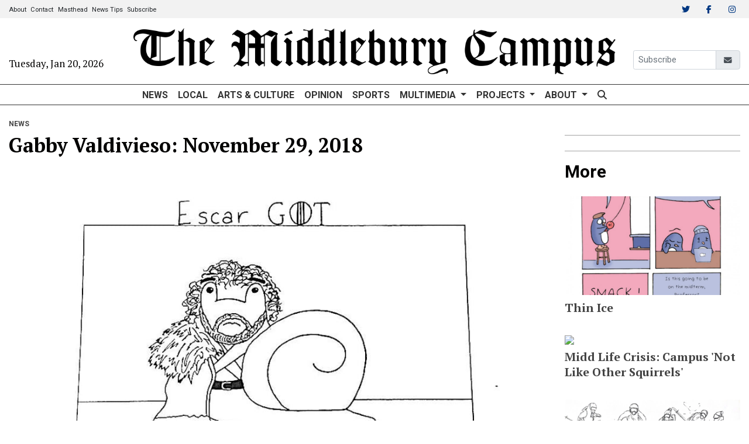

--- FILE ---
content_type: text/html; charset=UTF-8
request_url: https://www.middleburycampus.com/article/2018/11/gabby-valdivieso-november-29-2018
body_size: 9048
content:
<!DOCTYPE html>
<html lang="en-US">
<!--
   _____ _   _                    _
  / ____| \ | |                  | |
 | (___ |  \| |_      _____  _ __| | _____
  \___ \| . ` \ \ /\ / / _ \| '__| |/ / __|
  ____) | |\  |\ V  V / (_) | |  |   <\__ \
 |_____/|_| \_| \_/\_/ \___/|_|  |_|\_\___/

SNworks - Solutions by The State News - http://getsnworks.com
-->
<head>
<meta charset="utf-8">
    <script type="text/javascript">var _sf_startpt=(new Date()).getTime();</script>

    <meta name="viewport" content="width=device-width">

    

    
            
<!-- CEO:STD-META -->


            	
                                                                
    <title>Gabby Valdivieso: November 29, 2018 - The Middlebury Campus</title>
<style>#__ceo-debug-message{display: none;}#__ceo-debug-message-open,#__ceo-debug-message-close{font-size: 18px;color: #333;text-decoration: none;position: absolute;top: 0;left: 10px;}#__ceo-debug-message-close{padding-right: 10px;}#__ceo-debug-message #__ceo-debug-message-open{display: none;}#__ceo-debug-message div{display: inline-block;}#__ceo-debug-message.message-collapse{width: 50px;}#__ceo-debug-message.message-collapse div{display: none;}#__ceo-debug-message.message-collapse #__ceo-debug-message-close{display: none;}#__ceo-debug-message.message-collapse #__ceo-debug-message-open{display: inline !important;}.__ceo-poll label{display: block;}ul.__ceo-poll{padding: 0;}.__ceo-poll li{list-style-type: none;margin: 0;margin-bottom: 5px;}.__ceo-poll [name="verify"]{opacity: 0.001;}.__ceo-poll .__ceo-poll-result{max-width: 100%;border-radius: 3px;background: #fff;position: relative;padding: 2px 0;}.__ceo-poll span{z-index: 10;padding-left: 4px;}.__ceo-poll .__ceo-poll-fill{padding: 2px 4px;z-index: 5;top: 0;background: #4b9cd3;color: #fff;border-radius: 3px;position: absolute;overflow: hidden;}.__ceo-flex-container{display: flex;}.__ceo-flex-container .__ceo-flex-col{flex-grow: 1;}.__ceo-table{margin: 10px 0;}.__ceo-table td{border: 1px solid #333;padding: 0 10px;}.text-align-center{text-align: center;}.text-align-right{text-align: right;}.text-align-left{text-align: left;}.__ceo-text-right:empty{margin-bottom: 1em;}article:not(.arx-content) .btn{font-weight: 700;}article:not(.arx-content) .float-left.embedded-media{padding: 0px 15px 15px 0px;}article:not(.arx-content) .align-center{text-align: center;}article:not(.arx-content) .align-right{text-align: right;}article:not(.arx-content) .align-left{text-align: left;}article:not(.arx-content) table{background-color: #f1f1f1;border-radius: 3px;width: 100%;border-collapse: collapse;border-spacing: 0;margin-bottom: 1.5rem;caption-side: bottom;}article:not(.arx-content) table th{text-align: left;padding: 0.5rem;border-bottom: 1px solid #ccc;}article:not(.arx-content) table td{padding: 0.5rem;border-bottom: 1px solid #ccc;}article:not(.arx-content) figure:not(.embedded-media)> figcaption{font-size: 0.8rem;margin-top: 0.5rem;line-height: 1rem;}</style>

    <meta name="description" content="Middlebury College&#039;s only student-run newspaper.">

            <meta property="fb:app_id" content="307341417982982">                 <meta name="twitter:site" content="@middcampus">     
        <meta property="og:url" content="https://www.middleburycampus.com/article/2018/11/gabby-valdivieso-november-29-2018">     <meta property="og:type" content="article">
    <meta property="og:site_name" content="The Middlebury Campus">
    <meta property="og:title" content="Gabby Valdivieso: November 29, 2018 - The Middlebury Campus">     <meta property="og:description" content="Middlebury College&#039;s only student-run newspaper.">             <meta name="twitter:card" content="summary_large_image">


    
                                
                    <meta property="og:image" content="https://snworksceo.imgix.net/mbc/03c03772-31d8-40b2-a5bb-0088e1ac3af2.sized-1000x1000.jpg?w=800&amp;dpr=2&amp;ar=16%3A9&amp;fit=crop&amp;crop=faces">          <meta property="og:image:width" content="800">         <meta property="og:image:height" content="600">     
			<meta name="robots" content="noindex, nofollow">
	
    <script type="application/ld+json">
          {
            "@context": "http://schema.org",
            "@type": "NewsArticle",
            "headline": "Gabby Valdivieso: November 29, 2018",
            "url": "https://www.middleburycampus.com/article/2018/11/gabby-valdivieso-november-29-2018",
                            "thumbnailUrl": "https://snworksceo.imgix.net/mbc/03c03772-31d8-40b2-a5bb-0088e1ac3af2.sized-1000x1000.jpg?w=800",
                "image": "https://snworksceo.imgix.net/mbc/03c03772-31d8-40b2-a5bb-0088e1ac3af2.sized-1000x1000.jpg?w=800",
                        "dateCreated": "2018-11-29T06:10:12-05:00",
            "articleSection": "homepage",
            "creator": ["Gabby Valdivieso"],
            "author": ["Gabby Valdivieso"],
            "keywords": ["Cartoons"]
          }
    </script>


    <!-- Google Tag Manager -->
<script>(function(w,d,s,l,i){w[l]=w[l]||[];w[l].push({'gtm.start':
new Date().getTime(),event:'gtm.js'});var f=d.getElementsByTagName(s)[0],
j=d.createElement(s),dl=l!='dataLayer'?'&l='+l:'';j.async=true;j.src=
'https://www.googletagmanager.com/gtm.js?id='+i+dl;f.parentNode.insertBefore(j,f);
})(window,document,'script','dataLayer','GTM-NQH63HS');</script>
<!-- End Google Tag Manager -->

    <link rel="preconnect" href="https://d32081hfx7ir9x.cloudfront.net">
    <link rel="preconnect" href="https://fonts.googleapis.com">
    <link rel="preconnect" href="https://fonts.gstatic.com" crossorigin>
    <link href="https://fonts.googleapis.com/css2?family=PT+Serif:wght@400;700&family=Roboto:wght@300;400;700&display=swap" rel="stylesheet">
    <link rel="stylesheet" href="https://stackpath.bootstrapcdn.com/bootstrap/4.3.1/css/bootstrap.min.css" integrity="sha384-ggOyR0iXCbMQv3Xipma34MD+dH/1fQ784/j6cY/iJTQUOhcWr7x9JvoRxT2MZw1T" crossorigin="anonymous">
    <link rel="stylesheet" type="text/css" media="screen, print" href="https://d32081hfx7ir9x.cloudfront.net/3531560dfe7dd3e3fae70fde186d9211/dist/css/master.css">

    <script src="https://kit.fontawesome.com/8c779e6842.js" crossorigin="anonymous" data-auto-replace-svg="nest"></script>

    
    <link rel="apple-touch-icon" sizes="57x57" href="https://d32081hfx7ir9x.cloudfront.net/3531560dfe7dd3e3fae70fde186d9211/dist/img/favicons/apple-icon-57x57.png">
<link rel="apple-touch-icon" sizes="60x60" href="https://d32081hfx7ir9x.cloudfront.net/3531560dfe7dd3e3fae70fde186d9211/dist/img/favicons/apple-icon-60x60.png">
<link rel="apple-touch-icon" sizes="72x72" href="https://d32081hfx7ir9x.cloudfront.net/3531560dfe7dd3e3fae70fde186d9211/dist/img/favicons/apple-icon-72x72.png">
<link rel="apple-touch-icon" sizes="76x76" href="https://d32081hfx7ir9x.cloudfront.net/3531560dfe7dd3e3fae70fde186d9211/dist/img/favicons/apple-icon-76x76.png">
<link rel="apple-touch-icon" sizes="114x114" href="https://d32081hfx7ir9x.cloudfront.net/3531560dfe7dd3e3fae70fde186d9211/dist/img/favicons/apple-icon-114x114.png">
<link rel="apple-touch-icon" sizes="120x120" href="https://d32081hfx7ir9x.cloudfront.net/3531560dfe7dd3e3fae70fde186d9211/dist/img/favicons/apple-icon-120x120.png">
<link rel="apple-touch-icon" sizes="144x144" href="https://d32081hfx7ir9x.cloudfront.net/3531560dfe7dd3e3fae70fde186d9211/dist/img/favicons/apple-icon-144x144.png">
<link rel="apple-touch-icon" sizes="152x152" href="https://d32081hfx7ir9x.cloudfront.net/3531560dfe7dd3e3fae70fde186d9211/dist/img/favicons/apple-icon-152x152.png">
<link rel="apple-touch-icon" sizes="180x180" href="https://d32081hfx7ir9x.cloudfront.net/3531560dfe7dd3e3fae70fde186d9211/dist/img/favicons/apple-icon-180x180.png">
<link rel="icon" type="image/png" sizes="192x192" href="https://d32081hfx7ir9x.cloudfront.net/3531560dfe7dd3e3fae70fde186d9211/dist/img/favicons/android-icon-192x192.png">
<link rel="icon" type="image/png" sizes="32x32" href="https://d32081hfx7ir9x.cloudfront.net/3531560dfe7dd3e3fae70fde186d9211/dist/img/favicons/favicon-32x32.png">
<link rel="icon" type="image/png" sizes="96x96" href="https://d32081hfx7ir9x.cloudfront.net/3531560dfe7dd3e3fae70fde186d9211/dist/img/favicons/favicon-96x96.png">
<link rel="icon" type="image/png" sizes="16x16" href="https://d32081hfx7ir9x.cloudfront.net/3531560dfe7dd3e3fae70fde186d9211/dist/img/favicons/favicon-16x16.png">
<link rel="manifest" href="https://d32081hfx7ir9x.cloudfront.net/3531560dfe7dd3e3fae70fde186d9211/dist/img/favicons/manifest.json">
<meta name="msapplication-TileColor" content="#ffffff">
<meta name="msapplication-TileImage" content="https://d32081hfx7ir9x.cloudfront.net/3531560dfe7dd3e3fae70fde186d9211/dist/img/favicons/ms-icon-144x144.png">
<meta name="theme-color" content="#ffffff">
    <meta property="fb:app_id" content="307341417982982"> 
            <link rev="canonical" type="text/html" href="https://www.middleburycampus.com/article/2018/11/gabby-valdivieso-november-29-2018">
    <link rel="alternate shorter" type="text/html" href="">

    <link href="https://vjs.zencdn.net/7.5.4/video-js.css" rel="stylesheet">
    <link href="https://unpkg.com/@videojs/themes@1/dist/forest/index.css" rel="stylesheet">
    <script src="https://vjs.zencdn.net/7.5.4/video.js"></script>

        </head>
<body>
<div id="fb-root"></div>
    <script async defer crossorigin="anonymous" src="https://connect.facebook.net/en_US/sdk.js#xfbml=1&version=v12.0&appId=307341417982982&autoLogAppEvents=1" nonce="3yznCKAW"></script>
    <script src="https://www.middleburycampus.com/amgr/loader.js"></script>
    <script src="https://www.middleburycampus.com/amgr/manifest.js"></script>



    <!-- Google Tag Manager (noscript) -->
<noscript><iframe src="https://www.googletagmanager.com/ns.html?id=GTM-NQH63HS" height="0" width="0" style="display:none;visibility:hidden"></iframe></noscript>
<!-- End Google Tag Manager (noscript) -->
    <div class="skip-content">
        <span class="d-inline-block bg-white">Skip to <a href="#main-content" tabindex="0">Content</a>, <a href="#dockedNavContainer" tabindex="0">Navigation</a>, or <a href="#main-footer" tabindex="0">Footer</a>.</span>
    </div>

    <div class="preheader bg-gray">
    <div class="container-fluid max-width">
        <div class="row align-items-center">
            <div class="col-12 col-md-6 text-center text-md-left">
                <ul class="list-inline mb-0 pb-0">
                    <li class="list-inline-item text-smaller mr-1"><a class="text-body" href="https://www.middleburycampus.com/page/about">About</a></li>
                    <li class="list-inline-item text-smaller mr-1"><a class="text-body" href="https://www.middleburycampus.com/page/contact">Contact</a></li>
                    <li class="list-inline-item text-smaller mr-1"><a class="text-body" href="https://www.middleburycampus.com/page/masthead">Masthead</a></li>
                    <li class="list-inline-item text-smaller mr-1"><a class="text-body" href="https://www.middleburycampus.com/page/submit-a-tip">News Tips</a></li>
                    <li class="list-inline-item text-smaller"><a class="text-body" href="https://www.middleburycampus.com/page/subscribe">Subscribe</a></li>
                </ul>
            </div>
            <div class="col-12 col-md-6 text-center text-md-right">
                <ul class="list-inline mb-0 pb-0">
                    <li class="list-inline-item"><a href="https://twitter.com/middcampus" class="nav-link px-2 pl-lg-0 pr-lg-2" target="_blank"><i class="fab fa-twitter" aria-label="Twitter"></i></a></li>
                    <li class="list-inline-item"><a href="https://www.facebook.com/middleburycampus" class="nav-link px-2" target="_blank"><i class="fab fa-facebook-f" aria-label="Facebook"></i></a></li>
                    <li class="list-inline-item"><a href="https://www.instagram.com/middleburycampus" class="nav-link px-2" target="_blank"><i class="fab fa-instagram" aria-labe="Instagram"></i></a></li>
                </ul>

            </div>
       </div>
    </div>
</div>
    <header class="my-3">
    <div class="container-fluid max-width">
        <div class="row align-items-end">
            <div class="col-12 col-md-6 col-lg-8 order-1 order-md-2 text-center">
                <a href="https://www.middleburycampus.com/"><img src="https://d32081hfx7ir9x.cloudfront.net/3531560dfe7dd3e3fae70fde186d9211/dist/img/logo-black.png" class="w-100 d-block mx-auto" alt="Logo of The Middlebury Campus"></a>
            </div>
            <div class="col-12 col-md-3 col-lg-2 order-2 order-md-1 text-center text-md-left">
                <div class="h6 font-weight-light font-serif">Tuesday, Jan 20, 2026</div>
            </div>
            <div class="col-12 col-md-3 col-lg-2 order-3 text-right d-none d-md-block">
                <form action="https://middlebury.us4.list-manage.com/subscribe/post?u=9389cbe5b82c8b550ecd6a51b&id=86fc7e0082" method="post" id="mc-embedded-subscribe-form" name="mc-embedded-subscribe-form" class="validate mb-2" target="_blank" novalidate="">
                    <div class="align-content-center">
                        <label for="mce-EMAIL" class="form-label pr-2 sr-only">Email</label>
                        <div class="input-group">
                            <input type="email" value="" name="EMAIL" class="form-control form-control-sm font-sans" id="mce-EMAIL" placeholder="Subscribe" required=""><div style="position: absolute; left: -8000px;" aria-hidden="true"><input type="text" name="b_9389cbe5b82c8b550ecd6a51b_86fc7e0082" tabindex="-1" value=""></div>
                            <div class="input-group-append">
                                <span class="input-group-text py-0">
                                    <button type="submit" name="subscribe" id="mc-embedded-subscribe" class="unstyled-button"><i class="fas fa-envelope text-smaller" aria-label="Subscribe"></i></button>
                                </span>
                            </div>
                        </div>
                        <div class="sr-only">
                        </div>
                    </div>
                </form>
            </div>
        </div>
    </div>
</header>
                                

<div id="dockedNavContainer">
    <nav class="navbar navbar-expand-lg navbar-light py-0" id="mainNavbar">
        <div class="container-fluid max-width">
            <button class="navbar-toggler border-0" type="button" data-toggle="collapse" data-target="#mainNavbarContent">
                <i class="fas fa-bars text-body"></i>
            </button>
            <a href="https://www.middleburycampus.com/" class="d-block mx-auto d-lg-none pr-3 py-2"><img src="https://d32081hfx7ir9x.cloudfront.net/3531560dfe7dd3e3fae70fde186d9211/dist/img/logo-black.png" style="max-width:250px;" class="home-link-mobile" alt="The Middlebury Campus"></a>
            <form method="get" action="https://www.middleburycampus.com/search" class="d-none w-100" role="search">
                <div class="d-flex">
                    <input type="hidden" name="a" value="1">
                    <input type="hidden" name="o" value="date">
                    <input type="search" name="s" class="flex-grow-1 form-control form-control-sm" placeholder="Search The Middlebury Campus">
                    <button type="submit" aria-label="Search" class="ml-3 btn-reset d-inline"><i class="fas fa-search"></i></button>
                </div>
            </form>
            <a class="d-lg-none" href="https://www.middleburycampus.com/search?a=1&amp;o=date" aria-label="Search The Middlebury Campus">
                <i class="fas fa-search text-body"></i>
            </a>

            <div class="collapse navbar-collapse text-uppercase font-sans" id="mainNavbarContent">

                <div class="row w-100 align-items-center px-0 mx-0">
                    <div class="col-lg text-center">
                        <ul class="navbar-nav mx-auto justify-content-center align-items-center">
                                                                                                <li class="navbar-item"><a id="navbar-item-news" class="nav-link" href="https://www.middleburycampus.com/section/news" title="News">News</a></li>
                                                                                                                                <li class="navbar-item"><a id="navbar-item-local" class="nav-link" href="https://www.middleburycampus.com/section/local" title="Local">Local</a></li>
                                                                                                                                <li class="navbar-item"><a id="navbar-item-arts" class="nav-link" href="https://www.middleburycampus.com/section/arts-culture" title="Arts&#x20;&amp;&#x20;Culture">Arts & Culture</a></li>
                                                                                                                                <li class="navbar-item"><a id="navbar-item-opinion" class="nav-link" href="https://www.middleburycampus.com/section/opinion" title="Opinion">Opinion</a></li>
                                                                                                                                <li class="navbar-item"><a id="navbar-item-sports" class="nav-link" href="https://www.middleburycampus.com/section/sports" title="Sports">Sports</a></li>
                                                                                                                                <li class="navbar-item dropdown text-center" id="mmDropdownContainer">
                                        <a class="nav-link dropdown-toggle" href="https://www.middleburycampus.com/section/multimedia" id="navbarDropdownMm" role="button" data-toggle="dropdown" aria-haspopup="true" aria-expanded="false">
                                            Multimedia
                                        </a>
                                        <div class="dropdown-menu" aria-labelledby="navbarDropdownMm">
                                                                                            <a class="dropdown-item" href="https://www.middleburycampus.com/section/photo-of-the-week">Photo of the Week</a>
                                                                                            <a class="dropdown-item" href="https://docs.google.com/forms/d/e/1FAIpQLSc12RCgaRrcjhYLuNxqoRilKhRr85yqt7vo32jIuWuc0wOdDg/viewform?usp=header">Submit Photo of the Week</a>
                                                                                    </div>
                                    </li>
                                                                                                                                <li class="navbar-item dropdown text-center" id="projectsDropdownContainer">
                                        <a class="nav-link dropdown-toggle" href="https://www.middleburycampus.com/page/projects" id="navbarDropdownProjects" role="button" data-toggle="dropdown" aria-haspopup="true" aria-expanded="false">
                                            Projects
                                        </a>
                                        <div class="dropdown-menu" aria-labelledby="navbarDropdownProjects">
                                                                                            <a class="dropdown-item" href="https://www.middleburycampus.com/section/zeitgeist-2025">Zeitgeist 2025</a>
                                                                                            <a class="dropdown-item" href="https://www.middleburycampus.com/section/zeitgeist-2024">Zeitgeist 2024</a>
                                                                                            <a class="dropdown-item" href="https://www.middleburycampus.com/section/environment-at-middlebury">Environment at Middlebury</a>
                                                                                            <a class="dropdown-item" href="https://www.middleburycampus.com/section/a-year-in">A Year In</a>
                                                                                            <a class="dropdown-item" href="https://www.middleburycampus.com/section/the-college-and-the-institute">The College and the Institute</a>
                                                                                            <a class="dropdown-item" href="https://www.middleburycampus.com/section/love-issue">The Love Issue</a>
                                                                                            <a class="dropdown-item" href="https://www.middleburycampus.com/section/energy2028-explained-a-four-part-series">Energy2028, explained: A four-part series</a>
                                                                                    </div>
                                    </li>
                                                                                                                                <li class="navbar-item dropdown text-center" id="aboutDropdownContainer">
                                        <a class="nav-link dropdown-toggle" href="https://www.middleburycampus.com/page/about" id="navbarDropdownAbout" role="button" data-toggle="dropdown" aria-haspopup="true" aria-expanded="false">
                                            About
                                        </a>
                                        <div class="dropdown-menu" aria-labelledby="navbarDropdownAbout">
                                                                                            <a class="dropdown-item" href="https://www.middleburycampus.com/page/contact">Contact</a>
                                                                                            <a class="dropdown-item" href="https://www.middleburycampus.com/page/join">Join The Staff</a>
                                                                                            <a class="dropdown-item" href="https://www.middleburycampus.com/page/masthead">Masthead</a>
                                                                                            <a class="dropdown-item" href="https://www.middleburycampus.com/page/print-schedule">Print Schedule</a>
                                                                                    </div>
                                    </li>
                                                                                                                                <li class="navbar-item d-none d-lg-flex"><a id="navbar-item-search" class="nav-link" href="https://www.middleburycampus.com/search?a=1" title="" aria-label="Search The Middlebury Campus"><i class="fas fa-search"></i></a></li>
                                                                                    </ul>
                    </div>
                </div>


            </div>
        </div>
    </nav>
</div>

    

    <div class="mt-4">
        <!-- START gryphon/ads/placement-d.tpl -->
<div class="ad leaderboard text-center d-none d-md-block">
            <div><script>_snw.admanager.loadSlot('leaderboard')</script></div>
    </div>
<!-- END gryphon/ads/placement-d.tpl -->
    </div>

    <div id="main-content">
        <!-- START gryphon/article/main.tpl -->


    
<div class="container-fluid max-width my-4">
    <div class="row">
        <div class="col">
            <article class="full-article">

                <div class="kicker"><span class="kicker"><a href="https://www.middleburycampus.com/section/news">News</a></span></div>

                <h1>Gabby Valdivieso: November 29, 2018</h1>
                
                                    <figure class="dom-art-container my-4">
                                                    <img src="https://snworksceo.imgix.net/mbc/03c03772-31d8-40b2-a5bb-0088e1ac3af2.sized-1000x1000.jpg?w=1000" alt="" class="w-100">
                                                <div class="domphoto-caption mt-2">
                            

                            
                        </div>
                    </figure>
                
                                    <div class="row  mt-4 mb-0 mb-md-4">
                        <div class="col-12 col-md-6">
                            <aside class="author-name">
                                        
    
                                    
        By <a href="https://www.middleburycampus.com/staff/gabby-valdivieso">Gabby Valdivieso</a>
                        <ul class="list-inline d-inline">
                            </ul>

                    
                                <div class="mt-1">
                                    <span class="can-localize">November 29, 2018 | 6:10am EST</span>
                                </div>
                            </aside>
                        </div>
                        <div class="col-12 col-md-6 text-left text-md-right d-print-none">
                            <ul class="social-links list-unsyled list-inline mt-4 mt-md-0">
                                <li class="list-inline-item"><a href="http://www.facebook.com/sharer.php?u=https://www.middleburycampus.com/article/2018/11/gabby-valdivieso-november-29-2018" target="_blank" class="sends-events" data-ga-category="Share" data-ga-action="click" data-ga-label="facebook" data-ga-value="CURL"><i class="fab fa-facebook"></i></a></li>
                                <li class="list-inline-item"><a href="http://twitter.com/intent/tweet?url=https://www.middleburycampus.com/article/2018/11/gabby-valdivieso-november-29-2018&amp;text=Gabby Valdivieso: November 29, 2018" target="_blank" class="sends-events" data-ga-category="Share" data-ga-action="click" data-ga-label="twitter" data-ga-value="CURL"><i class="fab fa-twitter"></i></a></li>
                                                                <li class="list-inline-item"><a href="mailto:?subject=Gabby%20Valdivieso%3A%20November%2029%2C%202018%20|%20The%20Middlebury%20Campus&amp;text=Check%20out%20this%20article%20from%20The%20Middlebury%20Campus%3A%20https%3A%2F%2Fwww.middleburycampus.com%2Farticle%2F2018%2F11%2Fgabby-valdivieso-november-29-2018" class="sends-events" data-ga-category="Share" data-ga-action="click" data-ga-label="email" data-ga-value="CURL"><i class="fa fa-envelope"></i></a></li>
                                <li class="list-inline-item"><a href="#" onclick="window.print()" class="sends-events" data-ga-category="Share" data-ga-action="click" data-ga-label="facebook" data-ga-value="CURL"><i class="fas fa-print"></i></a></li>
                            </ul>
                        </div>
                    </div>
                
                <div class="imported article-content mx-0 mx-md-5 px-0 px-md-5 mb-4">
                                            <p></p>
<p>Gabby Valdivieso</p>

                        <div class="inline-ad d-block my-4 mr-0 mr-md-4 text-center d-print-none">
                            <!-- START gryphon/ads/placement-d.tpl -->
<div class="ad rectangle text-center">
        </div>
<!-- END gryphon/ads/placement-d.tpl -->
                        </div>
                    
                    <div class="mt-4">
                            
    
                    </div>

                    <hr>

                    <div class="mt-4 d-print-none">
                                        <div class="d-flex align-items-center">
                <div class="subheader h3 font-sans font-weight-bold mb-0 pb-0">Comments</div>
    </div>


                                                                                <div id="disqus_thread"></div>
<script>
var disqus_config = function () {
    this.page.url = "https://www.middleburycampus.com/article/2018/11/gabby-valdivieso-november-29-2018"; // Replace PAGE_URL with your page's canonical URL variable
    this.page.identifier = "03509798-2039-4d3b-aa2a-b7489c97b102"; // Replace PAGE_IDENTIFIER with your page's unique identifier variable
};

(function() { // DON'T EDIT BELOW THIS LINE
var d = document, s = d.createElement('script');
s.src = 'https://middleburycampus.disqus.com/embed.js';
s.setAttribute('data-timestamp', +new Date());
(d.head || d.body).appendChild(s);
})();
</script>
<noscript>Please enable JavaScript to view the <a href="https://disqus.com/?ref_noscript">comments powered by Disqus.</a>
</noscript>

                                            </div>

                </div>

            </article>
        </div>

                                    
        

<div class="col-12 fixed-sidebar d-print-none">
            <div class="mb-4 text-center">
            <!-- START gryphon/ads/placement-d.tpl -->
<div class="ad rectangle text-center">
            <div><script>_snw.admanager.loadSlot('rectangle')</script></div>
    </div>
<!-- END gryphon/ads/placement-d.tpl -->
        </div>
        <hr class="bg-gray">
    
            <div class="my-4 text-center">
            <!-- START gryphon/ads/placement-d.tpl -->
<div class="ad skyscraper text-center">
            <div><script>_snw.admanager.loadSlot('skyscraper')</script></div>
   </div>
<!-- END gryphon/ads/placement-d.tpl -->
        </div>
        <hr class="bg-gray">
                                <div class="mb-4 d-print-none">
                                    <div class="d-flex align-items-center">
                <div class="subheader h3 font-sans font-weight-bold mb-0 pb-0">More</div>
    </div>


                                            <div class="mt-4">
                                    
    
            
                        
        
                    
    <article class="art-above">

                <div class="row">
            <div class="col-12 col-md-12   d-none d-md-block">
                                                        <div class="image-container mb-2 mb-md-0">
                                                    <a href="https://www.middleburycampus.com/article/2021/04/thin-ice-6116b2f53ebaf" title="Thin Ice"><img src="https://snworksceo.imgix.net/mbc/5bde77de-7b16-4a6d-bc8e-a44f18dfca99.sized-1000x1000.jpg?w=1500&amp;ar=16%3A9&amp;fit=crop&amp;crop=faces&amp;facepad=3&amp;auto=format" class="dom-art-above-image w-100 d-block mx-auto" alt="Thin-Ice-Arthur-Furniss" loading="lazy"></a>
                                                                                                                                                                                
                                            </div>
                                    
                
                
            </div>
            <div class="col-12 col-md-12 ">
                <div class="">

                    <h4 class="headline has-photo mt-0 mt-md-2 mb-2"><a href="https://www.middleburycampus.com/article/2021/04/thin-ice-6116b2f53ebaf" title="Thin Ice">Thin Ice</a></h4>

                    
                                                                                </div>
            </div>
        </div>

        
    </article>

                        </div>
                                            <div class="mt-4">
                                    
    
            
            
        
                    
    <article class="art-above">

                <div class="row">
            <div class="col-12 col-md-12   d-none d-md-block">
                                                        <div class="image-container mb-2 mb-md-0">
                                                    <a href="https://www.middleburycampus.com/article/2021/04/midd-life-crisis-campus-not-like-other-squirrels" title="Midd Life Crisis: Campus &#039;Not Like Other Squirrels&#039;"><img src="https://snworksceo.imgix.net/mbc/07203c70-31bc-417e-acdf-fc6235c66b23.sized-1000x1000.oogle?w=1500&amp;ar=16%3A9&amp;fit=crop&amp;crop=faces&amp;facepad=3&amp;auto=format" class="dom-art-above-image w-100 d-block mx-auto" alt="  " loading="lazy"></a>
                                                                                                                                                                                
                                            </div>
                                    
                
                
            </div>
            <div class="col-12 col-md-12 ">
                <div class="">

                    <h4 class="headline has-photo mt-0 mt-md-2 mb-2"><a href="https://www.middleburycampus.com/article/2021/04/midd-life-crisis-campus-not-like-other-squirrels" title="Midd Life Crisis: Campus &#039;Not Like Other Squirrels&#039;">Midd Life Crisis: Campus &#039;Not Like Other Squirrels&#039;</a></h4>

                    
                                                                                </div>
            </div>
        </div>

        
    </article>

                        </div>
                                            <div class="mt-4">
                                    
    
            
                        
        
                    
    <article class="art-above">

                <div class="row">
            <div class="col-12 col-md-12   d-none d-md-block">
                                                        <div class="image-container mb-2 mb-md-0">
                                                    <a href="https://www.middleburycampus.com/article/2021/04/skiing" title="Skiing"><img src="https://snworksceo.imgix.net/mbc/7236d3cd-768a-480d-a271-e73257767ab5.sized-1000x1000.jpg?w=1500&amp;ar=16%3A9&amp;fit=crop&amp;crop=faces&amp;facepad=3&amp;auto=format" class="dom-art-above-image w-100 d-block mx-auto" alt="GoogleDrive_Thea-Volpp" loading="lazy"></a>
                                                                                                                                                                                
                                            </div>
                                    
                
                
            </div>
            <div class="col-12 col-md-12 ">
                <div class="">

                    <h4 class="headline has-photo mt-0 mt-md-2 mb-2"><a href="https://www.middleburycampus.com/article/2021/04/skiing" title="Skiing">Skiing</a></h4>

                    
                                                                                </div>
            </div>
        </div>

        
    </article>

                        </div>
                                    </div>
            
        <hr class="bg-gray">
    
            <div class="">
                            <div class="d-flex align-items-center">
                <div class="subheader h3 font-sans font-weight-bold mb-0 pb-0">Popular</div>
    </div>



            <div class="mt-4">
                                            
            
        
    <article class="art-hed">
        <div class="h4"><a href="https://www.middleburycampus.com/article/2026/01/college-democrats-and-college-republicans-we-talked-it-was-great" title="College Democrats and College Republicans: We talked. It was great.">College Democrats and College Republicans: We talked. It was great.</a></div>
                    <div class="dateline">

                                                        By <a href="https://www.middleburycampus.com/staff/ignacio-n-gamero">Ignacio N. Gamero</a>
                                                                        ,                             <a href="https://www.middleburycampus.com/staff/erik-ghalib">Erik Ghalib</a>
                                                    ,                             <a href="https://www.middleburycampus.com/staff/lucas-basham">Lucas Basham</a>
                                                     and                             <a href="https://www.middleburycampus.com/staff/joseph-jacobson">Joseph Jacobson</a>
                                                                |
                
                <span class="time-since">                    January 15, 2026

</span>
            </div>
                    </article>

                    <hr class="bg-gray">
                                            
            
        
    <article class="art-hed">
        <div class="h4"><a href="https://www.middleburycampus.com/article/2026/01/dining-services-reports-annual-45000-worth-of-stolen-and-broken-dining-hall-dishes" title="Dining Services reports annual $45,000 worth of stolen and broken dining hall dishes">Dining Services reports annual $45,000 worth of stolen and broken dining hall dishes</a></div>
                    <div class="dateline">

                                                        By <a href="https://www.middleburycampus.com/staff/met-ly">Met Ly</a>
                                        |
                
                <span class="time-since">                    January 15, 2026

</span>
            </div>
                    </article>

                    <hr class="bg-gray">
                                            
            
        
    <article class="art-hed">
        <div class="h4"><a href="https://www.middleburycampus.com/article/2026/01/dominos-pizza-adds-to-limited-late-night-food-options-for-middlebury-students" title="Domino’s Pizza adds to limited late-night food options for Middlebury students">Domino’s Pizza adds to limited late-night food options for Middlebury students</a></div>
                    <div class="dateline">

                                                        By <a href="https://www.middleburycampus.com/staff/dylan-mcginty">Dylan McGinty</a>
                                        |
                
                <span class="time-since">                    January 15, 2026

</span>
            </div>
                    </article>

                    <hr class="bg-gray">
                                            
            
        
    <article class="art-hed">
        <div class="h4"><a href="https://www.middleburycampus.com/article/2026/01/ethical-journalism-at-the-campus" title="Ethical journalism at The Campus">Ethical journalism at The Campus</a></div>
                    <div class="dateline">

                                                        By <a href="https://www.middleburycampus.com/staff/will-beckerman">Will Beckerman </a>
                                        |
                
                <span class="time-since">                    January 15, 2026

</span>
            </div>
                    </article>

                    <hr class="bg-gray">
                                            
            
        
    <article class="art-hed">
        <div class="h4"><a href="https://www.middleburycampus.com/article/2026/01/for-visiting-j-term-professors-finding-housing-presents-a-challenge" title="For visiting J-Term professors, finding housing presents a challenge">For visiting J-Term professors, finding housing presents a challenge</a></div>
                    <div class="dateline">

                                                        By <a href="https://www.middleburycampus.com/staff/kai-arrowood">Kai Arrowood</a>
                                        |
                
                <span class="time-since">                    January 15, 2026

</span>
            </div>
                    </article>

                    <hr class="bg-gray">
                            </div>
        </div>
        
    
            <a class="twitter-timeline" data-height="450" href="https://twitter.com/middcampus?ref_src=twsrc%5Etfw">Tweets by middcampus</a> <script async src="https://platform.twitter.com/widgets.js" charset="utf-8"></script>
        <hr class="bg-gray">
        
</div>
    </div>
</div>

    </div>

    <hr class="bg-dark">

    <div class="my-4">
        <!-- START gryphon/ads/placement-d.tpl -->
<div class="ad leaderboard text-center d-none d-md-block">
            <div><script>_snw.admanager.loadSlot('leaderboard')</script></div>
    </div>
<!-- END gryphon/ads/placement-d.tpl -->
    </div>

    <footer class="bg-primary-color mt-3 py-3 text-white" id="main-footer">
    <div class="container-fluid max-width">
        <div class="row text-left align-items-lg-center">
            <div class="col-5 col-lg-8 order-lg-2 py-2">
                <div class="row">
                    <div class="col-12 col-lg offset-lg-2 d-none d-md-block">
                        <ul class="list-unstyled mb-0">
                            <li class="list-unstyled-item"><a href="https://www.middleburycampus.com/section/news" class="text-white font-weight-light">News</a></li>
                            <li class="list-unstyled-item"><a href="https://www.middleburycampus.com/section/local" class="text-white font-weight-light">Local</a></li>
                            <li class="list-unstyled-item"><a href="https://www.middleburycampus.com/section/arts-culture" class="text-white font-weight-light">Arts &amp; Culture</a></li>
                            <li class="list-unstyled-item"><a href="https://www.middleburycampus.com/section/opinion" class="text-white font-weight-light">Opinion</a></li>
                            <li class="list-unstyled-item"><a href="https://www.middleburycampus.com/section/sports" class="text-white font-weight-light">Sports</a></li>
                            <li class="list-unstyled-item"><a href="https://www.middleburycampus.com/section/cartoons" class="text-white font-weight-light">Cartoons</a></li>
                            <li class="list-unstyled-item"><a href="https://www.middleburycampus.com/page/projects" class="text-white font-weight-light">Projects</a></li>
                        </ul>
                    </div>
                    <div class="col-12 col-lg">
                        <ul class="list-unstyled mb-4 mb-lg-0">
                            <li class="list-unstyled-item"><a href="https://www.middleburycampus.com/page/about" class="text-white font-weight-light">About Us</a></li>
                            <li class="list-unstyled-item"><a href="https://www.middleburycampus.com/page/contact" class="text-white font-weight-light">Contact us</a></li>
                            <li class="list-unstyled-item"><a href="https://www.middleburycampus.com/page/join" class="text-white font-weight-light">Join</a></li>
                            <li class="list-unstyled-item"><a href="https://www.middleburycampus.com/page/translation-initiative" class="text-white font-weight-light">Translation Initiative</a></li>
                            <li class="list-unstyled-item"><a href="https://www.middleburycampus.com/page/masthead" class="text-white font-weight-light">Masthead</a></li>
                            <li class="list-unstyled-item"><a href="https://www.middleburycampus.com/page/terms" class="text-white font-weight-light">Terms of Service</a></li>
                            <li class="list-unstyled-item"><a href="https://www.middleburycampus.com/page/privacy" class="text-white font-weight-light">Privacy Policy</a></li>
                        </ul>
                    </div>
                    <div class="col-12 col-lg">
                        <form action="https://middlebury.us4.list-manage.com/subscribe/post?u=9389cbe5b82c8b550ecd6a51b&id=86fc7e0082" method="post" id="mc-embedded-subscribe-form" name="mc-embedded-subscribe-form" class="validate" target="_blank" novalidate="">
                            <div class="h6 font-sans text-white">Subscribe to our newsletter</div>
                            <div class="align-content-center">
                                <label for="mce-EMAIL" class="form-label pr-2 sr-only">Email</label>
                                <div class="">
                                    <input type="email" value="" name="EMAIL" class="form-control form-control-sm font-sans" id="mce-EMAIL" placeholder="Your Email Address" required=""><div style="position: absolute; left: -8000px;" aria-hidden="true"><input type="text" name="b_9389cbe5b82c8b550ecd6a51b_86fc7e0082" tabindex="-1" value=""></div>
                                </div>
                                <div class="">
                                    <input type="submit" value="Subscribe" name="subscribe" id="mc-embedded-subscribe" class="btn btn-primary btn-inverse font-weight-bold font-sans btn-sm btn-block mt-2">
                                </div>
                            </div>
                        </form>
                    </div>
                </div>
            </div>
            <div class="col-7 col-lg ml-lg-4 order-lg-1 py-2">
                <div class="">
                    <a href="https://www.middleburycampus.com/"><img src="https://d32081hfx7ir9x.cloudfront.net/3531560dfe7dd3e3fae70fde186d9211/dist/img/logo-white.png" alt="The Middlebury Campus" class="d-inline-block mt-n2 mb-3 w-100"></a>

                    <p>
                        The Middlebury Campus is the student-run weekly newspaper of Middlebury College. Founded in 1905, our staff has published thousands of stories pertaining to the campus and surrounding community.
                    </p>

                    <ul class="list-inline d-block d-lg-inline mt-2 pr-lg-2">
                        <li class="list-inline-item"><a href="https://twitter.com/middcampus" aria-label="Follow us on Twitter">
                            <span class="fa-stack">
                                <i class="fa fa-circle fa-stack-2x text-white"></i>
                                <i class="fab fa-twitter fa-stack-1x text-white"></i>
                            </span>
                        </a></li>
                        <li class="list-inline-item"><a href="https://facebook.com/middleburycampus" aria-label="Follow us on Facebook">
                            <span class="fa-stack">
                                <i class="fa fa-circle fa-stack-2x text-white"></i>
                                <i class="fab fa-facebook-f fa-stack-1x text-white"></i>
                            </span>
                        </a></li>
                        <li class="list-inline-item"><a href="https://instagram.com/middleburycampus" aria-label="Follow us on Instagram">
                            <span class="fa-stack">
                                <i class="fa fa-circle fa-stack-2x text-white"></i>
                                <i class="fab fa-instagram fa-stack-1x text-white"></i>
                            </span>
                        </a></li>
                    </ul>
                </div>
            </div>
        </div>
    </div>
    <div class="container py-2 font-weight-bold text-white">
        <div class="row">
            <div class="col-12 col-lg-6 text-center text-lg-left">
                <small>Powered by <a href="https://getsnworks.com" target="_blank"><img src="https://cdn.thesn.net/gAssets/SNworks.png" style="max-width:60px" class="d-inline-block mt-n1" alt="SNworks"></a> Solutions by The State News</small>
            </div>
            <div class="col-12 col-lg-6 text-center text-lg-right">
                <small>All Content &copy; 2026 The Middlebury Campus</small>
            </div>
        </div>
    </div>
</footer>

    <script src="https://code.jquery.com/jquery-3.4.1.min.js" integrity="sha256-CSXorXvZcTkaix6Yvo6HppcZGetbYMGWSFlBw8HfCJo=" crossorigin="anonymous"></script>
    <script src="https://cdn.jsdelivr.net/npm/popper.js@1.16.0/dist/umd/popper.min.js" integrity="sha384-Q6E9RHvbIyZFJoft+2mJbHaEWldlvI9IOYy5n3zV9zzTtmI3UksdQRVvoxMfooAo" crossorigin="anonymous"></script>
    <script src="https://stackpath.bootstrapcdn.com/bootstrap/4.4.1/js/bootstrap.min.js" integrity="sha384-wfSDF2E50Y2D1uUdj0O3uMBJnjuUD4Ih7YwaYd1iqfktj0Uod8GCExl3Og8ifwB6" crossorigin="anonymous"></script>

            <script src="https://d32081hfx7ir9x.cloudfront.net/3531560dfe7dd3e3fae70fde186d9211/dist/js/master-min.js"></script>
        <!-- Built in 0.29402017593384 seconds --><div id="__ceo-8B7A2F29-C494-4EAA-9D3D-93356FF6FB40"></div>
<script src="https://www.middleburycampus.com/b/e.js"></script>
<script></script>
</body>
</html>

--- FILE ---
content_type: text/css
request_url: https://d32081hfx7ir9x.cloudfront.net/3531560dfe7dd3e3fae70fde186d9211/dist/css/master.css
body_size: 6059
content:
.mb-n2\.5 {
  margin-bottom: -0.6em !important;
}
.mx-gutter {
  margin-left: 15px;
  margin-right: 15px;
}
.ml-gutter {
  margin-left: 15px;
}
.mr-gutter {
  margin-right: 15px;
}
.mx-ngutter {
  margin-left: -15px;
  margin-right: -15px;
}
.ml-ngutter {
  margin-left: -15px;
}
.mr-ngutter {
  margin-right: -15px;
}
.px-gutter {
  padding-left: 15px;
  padding-right: 15px;
}
.pl-gutter {
  padding-left: 15px;
}
.pr-gutter {
  padding-right: 15px;
}
.embed-soundcloud-only * {
  display: none;
}
.embed-soundcloud-only .embed {
  display: inline-block;
  margin: 0;
  padding: 0;
  width: 100%;
}
.embed-soundcloud-only .embed iframe[src*="soundcloud.com"] {
  display: block !important;
}
.unstyled-button {
  border: none;
  margin: 0;
  padding: 0;
  width: auto;
  overflow: visible;
  text-align: inherit;
  outline: none;
  border-radius: 0;
  background: transparent;
  /* inherit font & color from ancestor */
  color: inherit;
  font: inherit;
  /* Normalize `line-height`. Cannot be changed from `normal` in Firefox 4+. */
  line-height: normal;
  /* Corrects font smoothing for webkit */
  -webkit-font-smoothing: inherit;
  -moz-osx-font-smoothing: inherit;
  /* Corrects inability to style clickable `input` types in iOS */
  -webkit-appearance: none;
}
.unstyled-button::-moz-focus-inner {
  border: 0;
  padding: 0;
}
.btn-primary {
  background-color: #003882;
  border-color: #003882;
}
.btn-primary:hover,
.btn-primary:active {
  background: #fff !important;
  color: #003882 !important;
  border-color: #003882;
}
.btn-primary.btn-inverse {
  background: #fff !important;
  color: #003882 !important;
  border-color: #003882;
}
.btn-primary.btn-inverse:hover,
.btn-primary.btn-inverse:active {
  background-color: #003882 !important;
  border-color: #fff !important;
  color: #fff !important;
}
.btn-secondary {
  background-color: #78b3e0;
  border-color: #78b3e0;
}
.btn-secondary:hover,
.btn-secondary:active {
  background-color: #78b3e0 !important;
  border-color: #78b3e0 !important;
}
.btn-reset {
  border: none;
  margin: 0;
  padding: 0;
  width: auto;
  overflow: visible;
  background: transparent;
  /* inherit font & color from ancestor */
  color: inherit;
  font: inherit;
  /* Normalize `line-height`. Cannot be changed from `normal` in Firefox 4+. */
  line-height: normal;
  /* Corrects font smoothing for webkit */
  -webkit-font-smoothing: inherit;
  -moz-osx-font-smoothing: inherit;
  /* Corrects inability to style clickable `input` types in iOS */
  -webkit-appearance: none;
  text-align: inherit;
  outline: none;
  /* Remove excess padding and border in Firefox 4+ */
}
.btn-reset::-moz-focus-inner {
  border: 0;
  padding: 0;
}
.btn-reset:focus:not(:focus-visible) {
  outline: none;
}
.btn-reset:focus:not(:-moz-focusring) {
  outline: none;
}
.text-primary-color {
  color: #003882 !important;
}
.text-secondary-color {
  color: #78b3e0 !important;
}
.font-display {
  font-family: "Roboto", sans-serif !important;
}
.font-sans {
  font-family: "Roboto", "Helvetica", "Arial", sans-serif !important;
}
.font-serif {
  font-family: "PT Serif", serif, serif !important;
}
.text-gray {
  color: #777 !important;
}
.text-small {
  font-size: 0.95em;
  line-height: 1.2em;
}
.text-smaller {
  font-size: 0.8em;
}
.text-smallerer {
  font-size: 0.5em;
}
.text-bigger {
  font-size: 1.2em;
}
.text-biggerer {
  font-size: 1.5em;
}
.font-weight-bold {
  font-weight: 600;
}
.font-weight-light {
  font-weight: 300;
}
.font-weight-normal {
  font-weight: 400;
}
@media (min-width: 992px) {
  .text-lg-wrap {
    white-space: normal !important;
  }
}
.bg-primary-color {
  background-color: #003882;
}
.bg-primary-color a:focus-within {
  border: 3px solid #fff;
}
.bg-secondary-color {
  background-color: #78b3e0;
}
.bg-gray {
  background-color: #f2f2f2;
}
.bg-navy {
  background-color: #003c71;
}
.border-primary-color {
  border-color: #003882 !important;
}
.border-secondary-color {
  border-color: #78b3e0 !important;
}
.border-gray {
  border-color: #767575 !important;
}
.border-light {
  border-color: #eaeaea !important;
}
.border-dark {
  border-color: #020100 !important;
}
.border-2 {
  border-width: 2px !important;
}
.border-3 {
  border-width: 3px !important;
}
.border-lg-left {
  border: none;
}
@media (min-width: 992px) {
  .border-lg-left {
    border-left: 1px solid rgba(0, 0, 0, 0.33);
  }
}
.border-lg-bottom {
  border: none;
}
@media (min-width: 992px) {
  .border-lg-bottom {
    border-bottom: 1px solid rgba(0, 0, 0, 0.33);
  }
}
.border-lg-right {
  border: none;
}
@media (min-width: 992px) {
  .border-lg-right {
    border-right: 1px solid rgba(0, 0, 0, 0.33);
  }
}
.border-lg-top {
  border: none;
}
@media (min-width: 992px) {
  .border-lg-top {
    border-top: 1px solid rgba(0, 0, 0, 0.33);
  }
}
@media (min-width: 992px) {
  .fixed-sidebar {
    max-width: 330px;
  }
}
header ul.list-inline a[href*="twitter.com"] .fa-circle {
  color: #55acee;
}
header ul.list-inline a[href*="facebook.com"] .fa-circle {
  color: #3b5998;
}
header ul.list-inline a[href*="instagram.com"] .fa-circle {
  color: #833ab4;
}
header ul.list-inline a[href*="linkedin.com"] .fa-circle {
  color: #0077b5;
}
header ul.list-inline a[href*="youtube.com"] .fa-circle {
  color: #ff0000;
}
@media (max-width: 991.98px) {
  header ul.list-inline {
    font-size: 0.8em;
  }
  header ul.list-inline .list-inline-item:not(:last-child) {
    margin-right: 0.05em;
  }
}
article.art-above h1 a,
article.art-left h1 a,
article.art-right h1 a,
article.art-hed h1 a,
article.art-inside h1 a,
article.art-above h2 a,
article.art-left h2 a,
article.art-right h2 a,
article.art-hed h2 a,
article.art-inside h2 a,
article.art-above h3 a,
article.art-left h3 a,
article.art-right h3 a,
article.art-hed h3 a,
article.art-inside h3 a,
article.art-above h4 a,
article.art-left h4 a,
article.art-right h4 a,
article.art-hed h4 a,
article.art-inside h4 a,
article.art-above h5 a,
article.art-left h5 a,
article.art-right h5 a,
article.art-hed h5 a,
article.art-inside h5 a,
article.art-above h6 a,
article.art-left h6 a,
article.art-right h6 a,
article.art-hed h6 a,
article.art-inside h6 a {
  color: #444;
}
article.art-above h1 a:hover,
article.art-left h1 a:hover,
article.art-right h1 a:hover,
article.art-hed h1 a:hover,
article.art-inside h1 a:hover,
article.art-above h2 a:hover,
article.art-left h2 a:hover,
article.art-right h2 a:hover,
article.art-hed h2 a:hover,
article.art-inside h2 a:hover,
article.art-above h3 a:hover,
article.art-left h3 a:hover,
article.art-right h3 a:hover,
article.art-hed h3 a:hover,
article.art-inside h3 a:hover,
article.art-above h4 a:hover,
article.art-left h4 a:hover,
article.art-right h4 a:hover,
article.art-hed h4 a:hover,
article.art-inside h4 a:hover,
article.art-above h5 a:hover,
article.art-left h5 a:hover,
article.art-right h5 a:hover,
article.art-hed h5 a:hover,
article.art-inside h5 a:hover,
article.art-above h6 a:hover,
article.art-left h6 a:hover,
article.art-right h6 a:hover,
article.art-hed h6 a:hover,
article.art-inside h6 a:hover {
  text-decoration: underline;
  color: #444;
}
article.art-above hr,
article.art-left hr,
article.art-right hr,
article.art-hed hr,
article.art-inside hr {
  border-color: #767575;
}
article.art-above h1,
article.art-left h1,
article.art-right h1,
article.art-hed h1,
article.art-inside h1,
article.art-above .h1,
article.art-left .h1,
article.art-right .h1,
article.art-hed .h1,
article.art-inside .h1 {
  font-size: 2rem;
  line-height: 2.35294118rem;
  font-family: "PT Serif", serif, serif;
  color: #020100;
  margin-bottom: 0;
  font-weight: 600;
}
article.art-above h1 a,
article.art-left h1 a,
article.art-right h1 a,
article.art-hed h1 a,
article.art-inside h1 a,
article.art-above .h1 a,
article.art-left .h1 a,
article.art-right .h1 a,
article.art-hed .h1 a,
article.art-inside .h1 a {
  color: #444;
}
@media (max-width: 575.98px) {
  article.art-above h1,
  article.art-left h1,
  article.art-right h1,
  article.art-hed h1,
  article.art-inside h1,
  article.art-above .h1,
  article.art-left .h1,
  article.art-right .h1,
  article.art-hed .h1,
  article.art-inside .h1 {
    font-size: 1.76470588rem;
    line-height: 2.11764706rem;
  }
}
article.art-above h2,
article.art-left h2,
article.art-right h2,
article.art-hed h2,
article.art-inside h2,
article.art-above .h2,
article.art-left .h2,
article.art-right .h2,
article.art-hed .h2,
article.art-inside .h2 {
  font-size: 1.64705882rem;
  line-height: 2rem;
  font-family: "PT Serif", serif, serif;
  color: #020100;
  margin-bottom: 0;
  font-weight: 600;
}
article.art-above h2 a,
article.art-left h2 a,
article.art-right h2 a,
article.art-hed h2 a,
article.art-inside h2 a,
article.art-above .h2 a,
article.art-left .h2 a,
article.art-right .h2 a,
article.art-hed .h2 a,
article.art-inside .h2 a {
  color: #444;
}
@media (max-width: 575.98px) {
  article.art-above h2,
  article.art-left h2,
  article.art-right h2,
  article.art-hed h2,
  article.art-inside h2,
  article.art-above .h2,
  article.art-left .h2,
  article.art-right .h2,
  article.art-hed .h2,
  article.art-inside .h2 {
    font-size: 1.41176471rem;
    line-height: 1.88235294rem;
  }
}
article.art-above h3,
article.art-left h3,
article.art-right h3,
article.art-hed h3,
article.art-inside h3,
article.art-above .h3,
article.art-left .h3,
article.art-right .h3,
article.art-hed .h3,
article.art-inside .h3 {
  font-size: 1.29411765rem;
  line-height: 1.76470588rem;
  font-family: "PT Serif", serif, serif;
  color: #020100;
  margin-bottom: 0;
  font-weight: 600;
}
article.art-above h3 a,
article.art-left h3 a,
article.art-right h3 a,
article.art-hed h3 a,
article.art-inside h3 a,
article.art-above .h3 a,
article.art-left .h3 a,
article.art-right .h3 a,
article.art-hed .h3 a,
article.art-inside .h3 a {
  color: #444;
}
article.art-above h4,
article.art-left h4,
article.art-right h4,
article.art-hed h4,
article.art-inside h4,
article.art-above .h4,
article.art-left .h4,
article.art-right .h4,
article.art-hed .h4,
article.art-inside .h4 {
  font-size: 1.17647059rem;
  line-height: 1.52941176rem;
  font-family: "PT Serif", serif, serif;
  color: #020100;
  margin-bottom: 0;
  font-weight: 600;
}
article.art-above h4 a,
article.art-left h4 a,
article.art-right h4 a,
article.art-hed h4 a,
article.art-inside h4 a,
article.art-above .h4 a,
article.art-left .h4 a,
article.art-right .h4 a,
article.art-hed .h4 a,
article.art-inside .h4 a {
  color: #444;
}
article.art-above.h1-h2 h1,
article.art-left.h1-h2 h1,
article.art-right.h1-h2 h1,
article.art-hed.h1-h2 h1,
article.art-inside.h1-h2 h1 {
  font-size: 1.64705882rem;
  line-height: 2rem;
  font-family: "PT Serif", serif, serif;
  color: #020100;
  margin-bottom: 0;
  font-weight: 600;
}
article.art-above.h1-h2 h1 a,
article.art-left.h1-h2 h1 a,
article.art-right.h1-h2 h1 a,
article.art-hed.h1-h2 h1 a,
article.art-inside.h1-h2 h1 a {
  color: #444;
}
@media (max-width: 575.98px) {
  article.art-above.h1-h2 h1,
  article.art-left.h1-h2 h1,
  article.art-right.h1-h2 h1,
  article.art-hed.h1-h2 h1,
  article.art-inside.h1-h2 h1 {
    font-size: 1.41176471rem;
    line-height: 1.88235294rem;
  }
}
article.art-above.h2-h3 h2,
article.art-left.h2-h3 h2,
article.art-right.h2-h3 h2,
article.art-hed.h2-h3 h2,
article.art-inside.h2-h3 h2 {
  font-size: 1.29411765rem;
  line-height: 1.76470588rem;
  font-family: "PT Serif", serif, serif;
  color: #020100;
  margin-bottom: 0;
  font-weight: 600;
}
article.art-above.h2-h3 h2 a,
article.art-left.h2-h3 h2 a,
article.art-right.h2-h3 h2 a,
article.art-hed.h2-h3 h2 a,
article.art-inside.h2-h3 h2 a {
  color: #444;
}
article.art-above.h2-h4 h2,
article.art-left.h2-h4 h2,
article.art-right.h2-h4 h2,
article.art-hed.h2-h4 h2,
article.art-inside.h2-h4 h2 {
  font-size: 1.17647059rem;
  line-height: 1.52941176rem;
  font-family: "PT Serif", serif, serif;
  color: #020100;
  margin-bottom: 0;
  font-weight: 600;
}
article.art-above.h2-h4 h2 a,
article.art-left.h2-h4 h2 a,
article.art-right.h2-h4 h2 a,
article.art-hed.h2-h4 h2 a,
article.art-inside.h2-h4 h2 a {
  color: #444;
}
article.art-above.h3-h4 h3,
article.art-left.h3-h4 h3,
article.art-right.h3-h4 h3,
article.art-hed.h3-h4 h3,
article.art-inside.h3-h4 h3 {
  font-size: 1.17647059rem;
  line-height: 1.52941176rem;
  font-family: "PT Serif", serif, serif;
  color: #020100;
  margin-bottom: 0;
  font-weight: 600;
}
article.art-above.h3-h4 h3 a,
article.art-left.h3-h4 h3 a,
article.art-right.h3-h4 h3 a,
article.art-hed.h3-h4 h3 a,
article.art-inside.h3-h4 h3 a {
  color: #444;
}
article.art-above.h3-h2 h3,
article.art-left.h3-h2 h3,
article.art-right.h3-h2 h3,
article.art-hed.h3-h2 h3,
article.art-inside.h3-h2 h3 {
  font-size: 1.64705882rem;
  line-height: 2rem;
  font-family: "PT Serif", serif, serif;
  color: #020100;
  margin-bottom: 0;
  font-weight: 600;
}
article.art-above.h3-h2 h3 a,
article.art-left.h3-h2 h3 a,
article.art-right.h3-h2 h3 a,
article.art-hed.h3-h2 h3 a,
article.art-inside.h3-h2 h3 a {
  color: #444;
}
@media (max-width: 575.98px) {
  article.art-above.h3-h2 h3,
  article.art-left.h3-h2 h3,
  article.art-right.h3-h2 h3,
  article.art-hed.h3-h2 h3,
  article.art-inside.h3-h2 h3 {
    font-size: 1.41176471rem;
    line-height: 1.88235294rem;
  }
}
article.art-above.h3-h1 h3,
article.art-left.h3-h1 h3,
article.art-right.h3-h1 h3,
article.art-hed.h3-h1 h3,
article.art-inside.h3-h1 h3 {
  font-size: 2rem;
  line-height: 2.35294118rem;
  font-family: "PT Serif", serif, serif;
  color: #020100;
  margin-bottom: 0;
  font-weight: 600;
}
article.art-above.h3-h1 h3 a,
article.art-left.h3-h1 h3 a,
article.art-right.h3-h1 h3 a,
article.art-hed.h3-h1 h3 a,
article.art-inside.h3-h1 h3 a {
  color: #444;
}
@media (max-width: 575.98px) {
  article.art-above.h3-h1 h3,
  article.art-left.h3-h1 h3,
  article.art-right.h3-h1 h3,
  article.art-hed.h3-h1 h3,
  article.art-inside.h3-h1 h3 {
    font-size: 1.76470588rem;
    line-height: 2.11764706rem;
  }
}
article.art-above .kicker,
article.art-left .kicker,
article.art-right .kicker,
article.art-hed .kicker,
article.art-inside .kicker {
  font-size: 0.76470588rem;
  line-height: 0.85647059rem;
  font-family: "Roboto", "Helvetica", "Arial", sans-serif;
  color: #020100;
  text-transform: uppercase;
  font-weight: 700;
  margin: 8px 0;
}
article.art-above .kicker a,
article.art-left .kicker a,
article.art-right .kicker a,
article.art-hed .kicker a,
article.art-inside .kicker a {
  color: #020100;
}
article.art-above .image-container img,
article.art-left .image-container img,
article.art-right .image-container img,
article.art-hed .image-container img,
article.art-inside .image-container img {
  display: block;
  max-width: 100%;
}
article.art-above p,
article.art-left p,
article.art-right p,
article.art-hed p,
article.art-inside p {
  font-size: 1rem;
  line-height: 1.35294118rem;
  margin: 0;
  padding: 0;
  font-family: "PT Serif", serif, serif;
  color: #444;
}
@media (max-width: 575.98px) {
  article.art-above p,
  article.art-left p,
  article.art-right p,
  article.art-hed p,
  article.art-inside p {
    font-size: 0.88235294rem;
    line-height: 1.23529412rem;
  }
}
article.art-above .read-more-link,
article.art-left .read-more-link,
article.art-right .read-more-link,
article.art-hed .read-more-link,
article.art-inside .read-more-link {
  font-size: 0.70588235rem;
  line-height: 0.70588235rem;
  display: block;
}
article.art-above .dateline,
article.art-left .dateline,
article.art-right .dateline,
article.art-hed .dateline,
article.art-inside .dateline {
  font-size: 0.76470588rem;
  line-height: 1rem;
  font-weight: 600;
  font-family: "Roboto", "Helvetica", "Arial", sans-serif;
  color: #020100;
  margin-top: 7px;
  margin-bottom: 7px;
  font-weight: 300;
  display: inline-block;
}
@media (max-width: 575.98px) {
  article.art-above .dateline,
  article.art-left .dateline,
  article.art-right .dateline,
  article.art-hed .dateline,
  article.art-inside .dateline {
    margin-bottom: 0;
  }
}
article.art-above .dateline a,
article.art-left .dateline a,
article.art-right .dateline a,
article.art-hed .dateline a,
article.art-inside .dateline a {
  font-weight: 600;
  color: #020100;
  text-decoration: none;
}
article.art-above .dateline a:hover,
article.art-left .dateline a:hover,
article.art-right .dateline a:hover,
article.art-hed .dateline a:hover,
article.art-inside .dateline a:hover {
  text-decoration: underline;
  color: #78b3e0;
}
article.art-left .image-container img,
article.art-right .image-container img {
  display: block;
  max-width: 100%;
  margin-bottom: 0;
}
article.art-hed h1 a,
article.art-hed h2 a,
article.art-hed h3 a,
article.art-hed h4 a,
article.art-hed h5 a,
article.art-hed h6 a {
  color: #444;
}
article.art-hed h1 a:hover,
article.art-hed h2 a:hover,
article.art-hed h3 a:hover,
article.art-hed h4 a:hover,
article.art-hed h5 a:hover,
article.art-hed h6 a:hover {
  text-decoration: underline;
  color: #444;
}
article.art-hed hr {
  border-color: #767575;
}
article.art-hed h1,
article.art-hed .h1 {
  font-size: 2rem;
  line-height: 2.35294118rem;
  font-family: "PT Serif", serif, serif;
  color: #020100;
  margin-bottom: 0;
  font-weight: 600;
}
article.art-hed h1 a,
article.art-hed .h1 a {
  color: #444;
}
@media (max-width: 575.98px) {
  article.art-hed h1,
  article.art-hed .h1 {
    font-size: 1.76470588rem;
    line-height: 2.11764706rem;
  }
}
article.art-hed h2,
article.art-hed .h2 {
  font-size: 1.64705882rem;
  line-height: 2rem;
  font-family: "PT Serif", serif, serif;
  color: #020100;
  margin-bottom: 0;
  font-weight: 600;
}
article.art-hed h2 a,
article.art-hed .h2 a {
  color: #444;
}
@media (max-width: 575.98px) {
  article.art-hed h2,
  article.art-hed .h2 {
    font-size: 1.41176471rem;
    line-height: 1.88235294rem;
  }
}
article.art-hed h3,
article.art-hed .h3 {
  font-size: 1.29411765rem;
  line-height: 1.76470588rem;
  font-family: "PT Serif", serif, serif;
  color: #020100;
  margin-bottom: 0;
  font-weight: 600;
}
article.art-hed h3 a,
article.art-hed .h3 a {
  color: #444;
}
article.art-hed h4,
article.art-hed .h4 {
  font-size: 1.17647059rem;
  line-height: 1.52941176rem;
  font-family: "PT Serif", serif, serif;
  color: #020100;
  margin-bottom: 0;
  font-weight: 600;
}
article.art-hed h4 a,
article.art-hed .h4 a {
  color: #444;
}
article.art-hed.h1-h2 h1 {
  font-size: 1.64705882rem;
  line-height: 2rem;
  font-family: "PT Serif", serif, serif;
  color: #020100;
  margin-bottom: 0;
  font-weight: 600;
}
article.art-hed.h1-h2 h1 a {
  color: #444;
}
@media (max-width: 575.98px) {
  article.art-hed.h1-h2 h1 {
    font-size: 1.41176471rem;
    line-height: 1.88235294rem;
  }
}
article.art-hed.h2-h3 h2 {
  font-size: 1.29411765rem;
  line-height: 1.76470588rem;
  font-family: "PT Serif", serif, serif;
  color: #020100;
  margin-bottom: 0;
  font-weight: 600;
}
article.art-hed.h2-h3 h2 a {
  color: #444;
}
article.art-hed.h2-h4 h2 {
  font-size: 1.17647059rem;
  line-height: 1.52941176rem;
  font-family: "PT Serif", serif, serif;
  color: #020100;
  margin-bottom: 0;
  font-weight: 600;
}
article.art-hed.h2-h4 h2 a {
  color: #444;
}
article.art-hed.h3-h4 h3 {
  font-size: 1.17647059rem;
  line-height: 1.52941176rem;
  font-family: "PT Serif", serif, serif;
  color: #020100;
  margin-bottom: 0;
  font-weight: 600;
}
article.art-hed.h3-h4 h3 a {
  color: #444;
}
article.art-hed.h3-h2 h3 {
  font-size: 1.64705882rem;
  line-height: 2rem;
  font-family: "PT Serif", serif, serif;
  color: #020100;
  margin-bottom: 0;
  font-weight: 600;
}
article.art-hed.h3-h2 h3 a {
  color: #444;
}
@media (max-width: 575.98px) {
  article.art-hed.h3-h2 h3 {
    font-size: 1.41176471rem;
    line-height: 1.88235294rem;
  }
}
article.art-hed.h3-h1 h3 {
  font-size: 2rem;
  line-height: 2.35294118rem;
  font-family: "PT Serif", serif, serif;
  color: #020100;
  margin-bottom: 0;
  font-weight: 600;
}
article.art-hed.h3-h1 h3 a {
  color: #444;
}
@media (max-width: 575.98px) {
  article.art-hed.h3-h1 h3 {
    font-size: 1.76470588rem;
    line-height: 2.11764706rem;
  }
}
article.art-hed .kicker {
  font-size: 0.76470588rem;
  line-height: 0.85647059rem;
  font-family: "Roboto", "Helvetica", "Arial", sans-serif;
  color: #020100;
  text-transform: uppercase;
  font-weight: 700;
  margin: 8px 0;
}
article.art-hed .kicker a {
  color: #020100;
}
article.art-hed .image-container img {
  display: block;
  max-width: 100%;
}
article.art-hed p {
  font-size: 1rem;
  line-height: 1.35294118rem;
  margin: 0;
  padding: 0;
  font-family: "PT Serif", serif, serif;
  color: #444;
}
@media (max-width: 575.98px) {
  article.art-hed p {
    font-size: 0.88235294rem;
    line-height: 1.23529412rem;
  }
}
article.art-hed .read-more-link {
  font-size: 0.70588235rem;
  line-height: 0.70588235rem;
  display: block;
}
article.art-hed .dateline {
  font-size: 0.76470588rem;
  line-height: 1rem;
  font-weight: 600;
  font-family: "Roboto", "Helvetica", "Arial", sans-serif;
  color: #020100;
  margin-top: 7px;
  margin-bottom: 7px;
  font-weight: 300;
  display: inline-block;
}
@media (max-width: 575.98px) {
  article.art-hed .dateline {
    margin-bottom: 0;
  }
}
article.art-hed .dateline a {
  font-weight: 600;
  color: #020100;
  text-decoration: none;
}
article.art-hed .dateline a:hover {
  text-decoration: underline;
  color: #78b3e0;
}
article.art-hed .dateline {
  margin-bottom: 0;
}
article.art-inside {
  position: relative;
  background: #000;
}
article.art-inside .image-container {
  opacity: 1;
}
article.art-inside .image-container img {
  width: 100%;
  display: block;
  transition: ease-out all 250ms;
}
article.art-inside .content-container {
  transition: ease-out all 250ms;
  opacity: 0;
  position: absolute;
  top: 40px;
  left: 0;
  color: #fff;
}
article.art-inside .content-container h1,
article.art-inside .content-container h2,
article.art-inside .content-container h3,
article.art-inside .content-container .dateline {
  color: #fff;
  text-shadow: 0px 1px 2px #000;
}
article.art-inside .content-container h1 a,
article.art-inside .content-container h2 a,
article.art-inside .content-container h3 a,
article.art-inside .content-container .dateline a {
  color: #fff;
}
article.art-inside .content-container p {
  color: #fff;
  text-shadow: 0px 1px 2px #000;
}
article.art-inside:hover .image-container,
article.art-inside:active .image-container,
article.art-inside.active .image-container {
  opacity: 0.6;
}
article.art-inside:hover .content-container,
article.art-inside:active .content-container,
article.art-inside.active .content-container {
  opacity: 1;
}
.inverse-kicker .kicker a {
  background: #003882;
  padding: 2px 4px;
  color: #fff;
}
article.top-story h1 {
  font-size: 2.23529412rem;
  line-height: 2.47058824rem;
  font-family: "PT Serif", serif, serif;
  color: #020100;
  margin-bottom: 0;
}
article.top-story h1 a {
  color: #444;
}
@media (max-width: 575.98px) {
  article.top-story h1 {
    font-size: 1.76470588rem;
    line-height: 2.11764706rem;
  }
}
article.full-article h1 {
  font-size: 2rem;
  line-height: 2.35294118rem;
  font-family: "PT Serif", serif, serif;
  color: #020100;
  margin-bottom: 0;
  font-weight: 600;
}
article.full-article h1 a {
  color: #444;
}
@media (max-width: 575.98px) {
  article.full-article h1 {
    font-size: 1.76470588rem;
    line-height: 2.11764706rem;
  }
}
article.full-article h2 {
  font-size: 1.29411765rem;
  line-height: 1.76470588rem;
  font-family: "PT Serif", serif, serif;
  color: #020100;
  margin-bottom: 0;
  font-weight: 600;
  font-style: italic;
  color: #333;
}
article.full-article h2 a {
  color: #444;
}
article.full-article .kicker {
  font-size: 0.70588235rem;
  line-height: 0.79058824rem;
  font-family: "Roboto", "Helvetica", "Arial", sans-serif;
  text-transform: uppercase;
  font-weight: 700;
  display: block;
  margin-bottom: 10px;
}
article.full-article .kicker a {
  color: #444;
}
article.full-article .social-links a[href*="twitter.com"] .fab {
  color: #55acee;
}
article.full-article .social-links a[href*="facebook.com"] .fab {
  color: #3b5998;
}
article.full-article .social-links a[href*="instagram.com"] .fab {
  color: #833ab4;
}
article.full-article .social-links a[href*="linkedin.com"] .fab {
  color: #0077b5;
}
article.full-article .social-links a[href*="youtube.com"] .fab {
  color: #ff0000;
}
article.full-article .social-links .fas.fa-envelope {
  color: #666;
}
article.full-article .social-links .fas.fa-print {
  color: #666;
}
article.full-article .dom-art-container {
  display: block;
}
article.full-article .dom-art-container .domphoto-caption,
article.full-article .author-name {
  font-size: 0.82352941rem;
  line-height: 1.17647059rem;
  color: #444;
  font-family: "PT Serif", serif, serif;
}
article.full-article .dom-art-container .domphoto-caption a {
  color: #003882;
}
article.full-article .embedded-caption {
  background: #eaeaea;
  padding: 15px;
}
article.full-article .embedded-caption .photo-caption {
  color: #444;
  font-family: "PT Serif", serif, serif;
}
article.full-article .embedded-caption .photo-caption p {
  font-size: 0.82352941rem;
  line-height: 1.17647059rem;
  margin-bottom: 2px;
}
article.full-article .embedded-caption .photo-caption a {
  color: #003882;
}
article.full-article .author-name {
  display: block;
  text-align: left;
  color: #020100;
  font-size: 0.82352941rem;
  line-height: 1.05882353rem;
  font-family: "Roboto", "Helvetica", "Arial", sans-serif;
  font-weight: 300;
}
article.full-article .author-name a {
  font-weight: 700;
}
article.full-article .dateline {
  font-weight: 500;
}
article.full-article .article-content .related {
  clear: both;
}
article.full-article .article-content .related article.art-left h1 a,
article.full-article .article-content .related article.art-left h2 a,
article.full-article .article-content .related article.art-left h3 a,
article.full-article .article-content .related article.art-left h4 a,
article.full-article .article-content .related article.art-left h5 a,
article.full-article .article-content .related article.art-left h6 a {
  color: #444;
}
article.full-article .article-content .related article.art-left h1 a:hover,
article.full-article .article-content .related article.art-left h2 a:hover,
article.full-article .article-content .related article.art-left h3 a:hover,
article.full-article .article-content .related article.art-left h4 a:hover,
article.full-article .article-content .related article.art-left h5 a:hover,
article.full-article .article-content .related article.art-left h6 a:hover {
  text-decoration: underline;
  color: #444;
}
article.full-article .article-content .related article.art-left hr {
  border-color: #767575;
}
article.full-article .article-content .related article.art-left h1,
article.full-article .article-content .related article.art-left .h1 {
  font-size: 2rem;
  line-height: 2.35294118rem;
  font-family: "PT Serif", serif, serif;
  color: #020100;
  margin-bottom: 0;
  font-weight: 600;
}
article.full-article .article-content .related article.art-left h1 a,
article.full-article .article-content .related article.art-left .h1 a {
  color: #444;
}
@media (max-width: 575.98px) {
  article.full-article .article-content .related article.art-left h1,
  article.full-article .article-content .related article.art-left .h1 {
    font-size: 1.76470588rem;
    line-height: 2.11764706rem;
  }
}
article.full-article .article-content .related article.art-left h2,
article.full-article .article-content .related article.art-left .h2 {
  font-size: 1.64705882rem;
  line-height: 2rem;
  font-family: "PT Serif", serif, serif;
  color: #020100;
  margin-bottom: 0;
  font-weight: 600;
}
article.full-article .article-content .related article.art-left h2 a,
article.full-article .article-content .related article.art-left .h2 a {
  color: #444;
}
@media (max-width: 575.98px) {
  article.full-article .article-content .related article.art-left h2,
  article.full-article .article-content .related article.art-left .h2 {
    font-size: 1.41176471rem;
    line-height: 1.88235294rem;
  }
}
article.full-article .article-content .related article.art-left h3,
article.full-article .article-content .related article.art-left .h3 {
  font-size: 1.29411765rem;
  line-height: 1.76470588rem;
  font-family: "PT Serif", serif, serif;
  color: #020100;
  margin-bottom: 0;
  font-weight: 600;
}
article.full-article .article-content .related article.art-left h3 a,
article.full-article .article-content .related article.art-left .h3 a {
  color: #444;
}
article.full-article .article-content .related article.art-left h4,
article.full-article .article-content .related article.art-left .h4 {
  font-size: 1.17647059rem;
  line-height: 1.52941176rem;
  font-family: "PT Serif", serif, serif;
  color: #020100;
  margin-bottom: 0;
  font-weight: 600;
}
article.full-article .article-content .related article.art-left h4 a,
article.full-article .article-content .related article.art-left .h4 a {
  color: #444;
}
article.full-article .article-content .related article.art-left.h1-h2 h1 {
  font-size: 1.64705882rem;
  line-height: 2rem;
  font-family: "PT Serif", serif, serif;
  color: #020100;
  margin-bottom: 0;
  font-weight: 600;
}
article.full-article .article-content .related article.art-left.h1-h2 h1 a {
  color: #444;
}
@media (max-width: 575.98px) {
  article.full-article .article-content .related article.art-left.h1-h2 h1 {
    font-size: 1.41176471rem;
    line-height: 1.88235294rem;
  }
}
article.full-article .article-content .related article.art-left.h2-h3 h2 {
  font-size: 1.29411765rem;
  line-height: 1.76470588rem;
  font-family: "PT Serif", serif, serif;
  color: #020100;
  margin-bottom: 0;
  font-weight: 600;
}
article.full-article .article-content .related article.art-left.h2-h3 h2 a {
  color: #444;
}
article.full-article .article-content .related article.art-left.h2-h4 h2 {
  font-size: 1.17647059rem;
  line-height: 1.52941176rem;
  font-family: "PT Serif", serif, serif;
  color: #020100;
  margin-bottom: 0;
  font-weight: 600;
}
article.full-article .article-content .related article.art-left.h2-h4 h2 a {
  color: #444;
}
article.full-article .article-content .related article.art-left.h3-h4 h3 {
  font-size: 1.17647059rem;
  line-height: 1.52941176rem;
  font-family: "PT Serif", serif, serif;
  color: #020100;
  margin-bottom: 0;
  font-weight: 600;
}
article.full-article .article-content .related article.art-left.h3-h4 h3 a {
  color: #444;
}
article.full-article .article-content .related article.art-left.h3-h2 h3 {
  font-size: 1.64705882rem;
  line-height: 2rem;
  font-family: "PT Serif", serif, serif;
  color: #020100;
  margin-bottom: 0;
  font-weight: 600;
}
article.full-article .article-content .related article.art-left.h3-h2 h3 a {
  color: #444;
}
@media (max-width: 575.98px) {
  article.full-article .article-content .related article.art-left.h3-h2 h3 {
    font-size: 1.41176471rem;
    line-height: 1.88235294rem;
  }
}
article.full-article .article-content .related article.art-left.h3-h1 h3 {
  font-size: 2rem;
  line-height: 2.35294118rem;
  font-family: "PT Serif", serif, serif;
  color: #020100;
  margin-bottom: 0;
  font-weight: 600;
}
article.full-article .article-content .related article.art-left.h3-h1 h3 a {
  color: #444;
}
@media (max-width: 575.98px) {
  article.full-article .article-content .related article.art-left.h3-h1 h3 {
    font-size: 1.76470588rem;
    line-height: 2.11764706rem;
  }
}
article.full-article .article-content .related article.art-left .kicker {
  font-size: 0.76470588rem;
  line-height: 0.85647059rem;
  font-family: "Roboto", "Helvetica", "Arial", sans-serif;
  color: #020100;
  text-transform: uppercase;
  font-weight: 700;
  margin: 8px 0;
}
article.full-article .article-content .related article.art-left .kicker a {
  color: #020100;
}
article.full-article .article-content .related article.art-left .image-container img {
  display: block;
  max-width: 100%;
}
article.full-article .article-content .related article.art-left p {
  font-size: 1rem;
  line-height: 1.35294118rem;
  margin: 0;
  padding: 0;
  font-family: "PT Serif", serif, serif;
  color: #444;
}
@media (max-width: 575.98px) {
  article.full-article .article-content .related article.art-left p {
    font-size: 0.88235294rem;
    line-height: 1.23529412rem;
  }
}
article.full-article .article-content .related article.art-left .read-more-link {
  font-size: 0.70588235rem;
  line-height: 0.70588235rem;
  display: block;
}
article.full-article .article-content .related article.art-left .dateline {
  font-size: 0.76470588rem;
  line-height: 1rem;
  font-weight: 600;
  font-family: "Roboto", "Helvetica", "Arial", sans-serif;
  color: #020100;
  margin-top: 7px;
  margin-bottom: 7px;
  font-weight: 300;
  display: inline-block;
}
@media (max-width: 575.98px) {
  article.full-article .article-content .related article.art-left .dateline {
    margin-bottom: 0;
  }
}
article.full-article .article-content .related article.art-left .dateline a {
  font-weight: 600;
  color: #020100;
  text-decoration: none;
}
article.full-article .article-content .related article.art-left .dateline a:hover {
  text-decoration: underline;
  color: #78b3e0;
}
article.full-article .article-content .related article.art-right h1 a,
article.full-article .article-content .related article.art-right h2 a,
article.full-article .article-content .related article.art-right h3 a,
article.full-article .article-content .related article.art-right h4 a,
article.full-article .article-content .related article.art-right h5 a,
article.full-article .article-content .related article.art-right h6 a {
  color: #444;
}
article.full-article .article-content .related article.art-right h1 a:hover,
article.full-article .article-content .related article.art-right h2 a:hover,
article.full-article .article-content .related article.art-right h3 a:hover,
article.full-article .article-content .related article.art-right h4 a:hover,
article.full-article .article-content .related article.art-right h5 a:hover,
article.full-article .article-content .related article.art-right h6 a:hover {
  text-decoration: underline;
  color: #444;
}
article.full-article .article-content .related article.art-right hr {
  border-color: #767575;
}
article.full-article .article-content .related article.art-right h1,
article.full-article .article-content .related article.art-right .h1 {
  font-size: 2rem;
  line-height: 2.35294118rem;
  font-family: "PT Serif", serif, serif;
  color: #020100;
  margin-bottom: 0;
  font-weight: 600;
}
article.full-article .article-content .related article.art-right h1 a,
article.full-article .article-content .related article.art-right .h1 a {
  color: #444;
}
@media (max-width: 575.98px) {
  article.full-article .article-content .related article.art-right h1,
  article.full-article .article-content .related article.art-right .h1 {
    font-size: 1.76470588rem;
    line-height: 2.11764706rem;
  }
}
article.full-article .article-content .related article.art-right h2,
article.full-article .article-content .related article.art-right .h2 {
  font-size: 1.64705882rem;
  line-height: 2rem;
  font-family: "PT Serif", serif, serif;
  color: #020100;
  margin-bottom: 0;
  font-weight: 600;
}
article.full-article .article-content .related article.art-right h2 a,
article.full-article .article-content .related article.art-right .h2 a {
  color: #444;
}
@media (max-width: 575.98px) {
  article.full-article .article-content .related article.art-right h2,
  article.full-article .article-content .related article.art-right .h2 {
    font-size: 1.41176471rem;
    line-height: 1.88235294rem;
  }
}
article.full-article .article-content .related article.art-right h3,
article.full-article .article-content .related article.art-right .h3 {
  font-size: 1.29411765rem;
  line-height: 1.76470588rem;
  font-family: "PT Serif", serif, serif;
  color: #020100;
  margin-bottom: 0;
  font-weight: 600;
}
article.full-article .article-content .related article.art-right h3 a,
article.full-article .article-content .related article.art-right .h3 a {
  color: #444;
}
article.full-article .article-content .related article.art-right h4,
article.full-article .article-content .related article.art-right .h4 {
  font-size: 1.17647059rem;
  line-height: 1.52941176rem;
  font-family: "PT Serif", serif, serif;
  color: #020100;
  margin-bottom: 0;
  font-weight: 600;
}
article.full-article .article-content .related article.art-right h4 a,
article.full-article .article-content .related article.art-right .h4 a {
  color: #444;
}
article.full-article .article-content .related article.art-right.h1-h2 h1 {
  font-size: 1.64705882rem;
  line-height: 2rem;
  font-family: "PT Serif", serif, serif;
  color: #020100;
  margin-bottom: 0;
  font-weight: 600;
}
article.full-article .article-content .related article.art-right.h1-h2 h1 a {
  color: #444;
}
@media (max-width: 575.98px) {
  article.full-article .article-content .related article.art-right.h1-h2 h1 {
    font-size: 1.41176471rem;
    line-height: 1.88235294rem;
  }
}
article.full-article .article-content .related article.art-right.h2-h3 h2 {
  font-size: 1.29411765rem;
  line-height: 1.76470588rem;
  font-family: "PT Serif", serif, serif;
  color: #020100;
  margin-bottom: 0;
  font-weight: 600;
}
article.full-article .article-content .related article.art-right.h2-h3 h2 a {
  color: #444;
}
article.full-article .article-content .related article.art-right.h2-h4 h2 {
  font-size: 1.17647059rem;
  line-height: 1.52941176rem;
  font-family: "PT Serif", serif, serif;
  color: #020100;
  margin-bottom: 0;
  font-weight: 600;
}
article.full-article .article-content .related article.art-right.h2-h4 h2 a {
  color: #444;
}
article.full-article .article-content .related article.art-right.h3-h4 h3 {
  font-size: 1.17647059rem;
  line-height: 1.52941176rem;
  font-family: "PT Serif", serif, serif;
  color: #020100;
  margin-bottom: 0;
  font-weight: 600;
}
article.full-article .article-content .related article.art-right.h3-h4 h3 a {
  color: #444;
}
article.full-article .article-content .related article.art-right.h3-h2 h3 {
  font-size: 1.64705882rem;
  line-height: 2rem;
  font-family: "PT Serif", serif, serif;
  color: #020100;
  margin-bottom: 0;
  font-weight: 600;
}
article.full-article .article-content .related article.art-right.h3-h2 h3 a {
  color: #444;
}
@media (max-width: 575.98px) {
  article.full-article .article-content .related article.art-right.h3-h2 h3 {
    font-size: 1.41176471rem;
    line-height: 1.88235294rem;
  }
}
article.full-article .article-content .related article.art-right.h3-h1 h3 {
  font-size: 2rem;
  line-height: 2.35294118rem;
  font-family: "PT Serif", serif, serif;
  color: #020100;
  margin-bottom: 0;
  font-weight: 600;
}
article.full-article .article-content .related article.art-right.h3-h1 h3 a {
  color: #444;
}
@media (max-width: 575.98px) {
  article.full-article .article-content .related article.art-right.h3-h1 h3 {
    font-size: 1.76470588rem;
    line-height: 2.11764706rem;
  }
}
article.full-article .article-content .related article.art-right .kicker {
  font-size: 0.76470588rem;
  line-height: 0.85647059rem;
  font-family: "Roboto", "Helvetica", "Arial", sans-serif;
  color: #020100;
  text-transform: uppercase;
  font-weight: 700;
  margin: 8px 0;
}
article.full-article .article-content .related article.art-right .kicker a {
  color: #020100;
}
article.full-article .article-content .related article.art-right .image-container img {
  display: block;
  max-width: 100%;
}
article.full-article .article-content .related article.art-right p {
  font-size: 1rem;
  line-height: 1.35294118rem;
  margin: 0;
  padding: 0;
  font-family: "PT Serif", serif, serif;
  color: #444;
}
@media (max-width: 575.98px) {
  article.full-article .article-content .related article.art-right p {
    font-size: 0.88235294rem;
    line-height: 1.23529412rem;
  }
}
article.full-article .article-content .related article.art-right .read-more-link {
  font-size: 0.70588235rem;
  line-height: 0.70588235rem;
  display: block;
}
article.full-article .article-content .related article.art-right .dateline {
  font-size: 0.76470588rem;
  line-height: 1rem;
  font-weight: 600;
  font-family: "Roboto", "Helvetica", "Arial", sans-serif;
  color: #020100;
  margin-top: 7px;
  margin-bottom: 7px;
  font-weight: 300;
  display: inline-block;
}
@media (max-width: 575.98px) {
  article.full-article .article-content .related article.art-right .dateline {
    margin-bottom: 0;
  }
}
article.full-article .article-content .related article.art-right .dateline a {
  font-weight: 600;
  color: #020100;
  text-decoration: none;
}
article.full-article .article-content .related article.art-right .dateline a:hover {
  text-decoration: underline;
  color: #78b3e0;
}
article.full-article .article-content .related article.art-hed h1 a,
article.full-article .article-content .related article.art-hed h2 a,
article.full-article .article-content .related article.art-hed h3 a,
article.full-article .article-content .related article.art-hed h4 a,
article.full-article .article-content .related article.art-hed h5 a,
article.full-article .article-content .related article.art-hed h6 a {
  color: #444;
}
article.full-article .article-content .related article.art-hed h1 a:hover,
article.full-article .article-content .related article.art-hed h2 a:hover,
article.full-article .article-content .related article.art-hed h3 a:hover,
article.full-article .article-content .related article.art-hed h4 a:hover,
article.full-article .article-content .related article.art-hed h5 a:hover,
article.full-article .article-content .related article.art-hed h6 a:hover {
  text-decoration: underline;
  color: #444;
}
article.full-article .article-content .related article.art-hed hr {
  border-color: #767575;
}
article.full-article .article-content .related article.art-hed h1,
article.full-article .article-content .related article.art-hed .h1 {
  font-size: 2rem;
  line-height: 2.35294118rem;
  font-family: "PT Serif", serif, serif;
  color: #020100;
  margin-bottom: 0;
  font-weight: 600;
}
article.full-article .article-content .related article.art-hed h1 a,
article.full-article .article-content .related article.art-hed .h1 a {
  color: #444;
}
@media (max-width: 575.98px) {
  article.full-article .article-content .related article.art-hed h1,
  article.full-article .article-content .related article.art-hed .h1 {
    font-size: 1.76470588rem;
    line-height: 2.11764706rem;
  }
}
article.full-article .article-content .related article.art-hed h2,
article.full-article .article-content .related article.art-hed .h2 {
  font-size: 1.64705882rem;
  line-height: 2rem;
  font-family: "PT Serif", serif, serif;
  color: #020100;
  margin-bottom: 0;
  font-weight: 600;
}
article.full-article .article-content .related article.art-hed h2 a,
article.full-article .article-content .related article.art-hed .h2 a {
  color: #444;
}
@media (max-width: 575.98px) {
  article.full-article .article-content .related article.art-hed h2,
  article.full-article .article-content .related article.art-hed .h2 {
    font-size: 1.41176471rem;
    line-height: 1.88235294rem;
  }
}
article.full-article .article-content .related article.art-hed h3,
article.full-article .article-content .related article.art-hed .h3 {
  font-size: 1.29411765rem;
  line-height: 1.76470588rem;
  font-family: "PT Serif", serif, serif;
  color: #020100;
  margin-bottom: 0;
  font-weight: 600;
}
article.full-article .article-content .related article.art-hed h3 a,
article.full-article .article-content .related article.art-hed .h3 a {
  color: #444;
}
article.full-article .article-content .related article.art-hed h4,
article.full-article .article-content .related article.art-hed .h4 {
  font-size: 1.17647059rem;
  line-height: 1.52941176rem;
  font-family: "PT Serif", serif, serif;
  color: #020100;
  margin-bottom: 0;
  font-weight: 600;
}
article.full-article .article-content .related article.art-hed h4 a,
article.full-article .article-content .related article.art-hed .h4 a {
  color: #444;
}
article.full-article .article-content .related article.art-hed.h1-h2 h1 {
  font-size: 1.64705882rem;
  line-height: 2rem;
  font-family: "PT Serif", serif, serif;
  color: #020100;
  margin-bottom: 0;
  font-weight: 600;
}
article.full-article .article-content .related article.art-hed.h1-h2 h1 a {
  color: #444;
}
@media (max-width: 575.98px) {
  article.full-article .article-content .related article.art-hed.h1-h2 h1 {
    font-size: 1.41176471rem;
    line-height: 1.88235294rem;
  }
}
article.full-article .article-content .related article.art-hed.h2-h3 h2 {
  font-size: 1.29411765rem;
  line-height: 1.76470588rem;
  font-family: "PT Serif", serif, serif;
  color: #020100;
  margin-bottom: 0;
  font-weight: 600;
}
article.full-article .article-content .related article.art-hed.h2-h3 h2 a {
  color: #444;
}
article.full-article .article-content .related article.art-hed.h2-h4 h2 {
  font-size: 1.17647059rem;
  line-height: 1.52941176rem;
  font-family: "PT Serif", serif, serif;
  color: #020100;
  margin-bottom: 0;
  font-weight: 600;
}
article.full-article .article-content .related article.art-hed.h2-h4 h2 a {
  color: #444;
}
article.full-article .article-content .related article.art-hed.h3-h4 h3 {
  font-size: 1.17647059rem;
  line-height: 1.52941176rem;
  font-family: "PT Serif", serif, serif;
  color: #020100;
  margin-bottom: 0;
  font-weight: 600;
}
article.full-article .article-content .related article.art-hed.h3-h4 h3 a {
  color: #444;
}
article.full-article .article-content .related article.art-hed.h3-h2 h3 {
  font-size: 1.64705882rem;
  line-height: 2rem;
  font-family: "PT Serif", serif, serif;
  color: #020100;
  margin-bottom: 0;
  font-weight: 600;
}
article.full-article .article-content .related article.art-hed.h3-h2 h3 a {
  color: #444;
}
@media (max-width: 575.98px) {
  article.full-article .article-content .related article.art-hed.h3-h2 h3 {
    font-size: 1.41176471rem;
    line-height: 1.88235294rem;
  }
}
article.full-article .article-content .related article.art-hed.h3-h1 h3 {
  font-size: 2rem;
  line-height: 2.35294118rem;
  font-family: "PT Serif", serif, serif;
  color: #020100;
  margin-bottom: 0;
  font-weight: 600;
}
article.full-article .article-content .related article.art-hed.h3-h1 h3 a {
  color: #444;
}
@media (max-width: 575.98px) {
  article.full-article .article-content .related article.art-hed.h3-h1 h3 {
    font-size: 1.76470588rem;
    line-height: 2.11764706rem;
  }
}
article.full-article .article-content .related article.art-hed .kicker {
  font-size: 0.76470588rem;
  line-height: 0.85647059rem;
  font-family: "Roboto", "Helvetica", "Arial", sans-serif;
  color: #020100;
  text-transform: uppercase;
  font-weight: 700;
  margin: 8px 0;
}
article.full-article .article-content .related article.art-hed .kicker a {
  color: #020100;
}
article.full-article .article-content .related article.art-hed .image-container img {
  display: block;
  max-width: 100%;
}
article.full-article .article-content .related article.art-hed p {
  font-size: 1rem;
  line-height: 1.35294118rem;
  margin: 0;
  padding: 0;
  font-family: "PT Serif", serif, serif;
  color: #444;
}
@media (max-width: 575.98px) {
  article.full-article .article-content .related article.art-hed p {
    font-size: 0.88235294rem;
    line-height: 1.23529412rem;
  }
}
article.full-article .article-content .related article.art-hed .read-more-link {
  font-size: 0.70588235rem;
  line-height: 0.70588235rem;
  display: block;
}
article.full-article .article-content .related article.art-hed .dateline {
  font-size: 0.76470588rem;
  line-height: 1rem;
  font-weight: 600;
  font-family: "Roboto", "Helvetica", "Arial", sans-serif;
  color: #020100;
  margin-top: 7px;
  margin-bottom: 7px;
  font-weight: 300;
  display: inline-block;
}
@media (max-width: 575.98px) {
  article.full-article .article-content .related article.art-hed .dateline {
    margin-bottom: 0;
  }
}
article.full-article .article-content .related article.art-hed .dateline a {
  font-weight: 600;
  color: #020100;
  text-decoration: none;
}
article.full-article .article-content .related article.art-hed .dateline a:hover {
  text-decoration: underline;
  color: #78b3e0;
}
article.full-article .article-content figure img {
  max-width: 100% !important;
}
article.full-article .article-content .embed {
  clear: both;
}
article.full-article .article-content .article-embed.pull-quote .pull-quote-body {
  font-size: 1.11764706rem;
  line-height: 1.41176471rem;
  font-family: "Roboto", "Helvetica", "Arial", sans-serif;
  margin: 0 30px;
}
article.full-article .article-content .article-embed.pull-quote .pull-quote-byline {
  font-size: 0.70588235rem;
  line-height: 0.70588235rem;
  display: block;
  text-align: right;
}
article.full-article .article-content h1,
article.full-article .article-content h2,
article.full-article .article-content h3,
article.full-article .article-content h4,
article.full-article .article-content h5,
article.full-article .article-content h6 {
  font-family: "PT Serif", serif, serif;
  color: #444;
}
article.full-article .article-content p,
article.full-article .article-content ul,
article.full-article .article-content.imported span {
  font-size: 1.17647059rem;
  line-height: 1.76470588rem;
  font-family: "PT Serif", serif, serif;
  color: #444;
}
@media (max-width: 575.98px) {
  article.full-article .article-content p,
  article.full-article .article-content ul,
  article.full-article .article-content.imported span {
    font-size: 0.94117647rem;
    line-height: 1.52941176rem;
  }
}
article.full-article .article-content p a,
article.full-article .article-content ul a,
article.full-article .article-content.imported span a {
  color: #003882;
  transition: all 100ms ease-out;
  text-decoration: none;
}
article.full-article .article-content p a:hover,
article.full-article .article-content ul a:hover,
article.full-article .article-content.imported span a:hover {
  text-decoration: none;
  border-bottom: 2px solid #003882;
}
.pagination a {
  font-size: 0.70588235rem;
  line-height: 0.79058824rem;
  color: #003882;
}
.search-results .pagination {
  justify-content: center !important;
  display: flex;
  margin: auto;
  padding-left: 0;
  list-style: none;
  border-radius: .25rem;
}
.search-results .pagination li:last-child a,
.search-results .pagination li:last-child span {
  border-top-right-radius: .25rem;
  border-bottom-right-radius: .25rem;
}
.search-results .pagination li:first-child a,
.search-results .pagination li:first-child span {
  margin-left: 0;
  border-top-left-radius: .25rem;
  border-bottom-left-radius: .25rem;
}
.search-results .pagination a:not(:disabled):not(.disabled) {
  cursor: pointer;
}
.search-results .pagination .pagination a,
.search-results .pagination span {
  color: #002469;
}
.search-results .pagination a,
.search-results .pagination span {
  font-size: 0.70588235rem;
  line-height: 0.94117647rem;
  position: relative;
  display: block;
  padding: .5rem .75rem;
  margin-left: -1px;
  line-height: 1.25;
  color: #003882;
  background-color: #fff;
  border: 1px solid #dee2e6;
}
@media (max-width: 575.98px) {
  input[type="text"],
  input[type="password"],
  input[type="phone"],
  textarea,
  select {
    font-size: 16px !important;
  }
}
.list-piped li > * {
  border-right: 1px solid #020100;
}
.list-piped li:last-child > * {
  border: none;
}
.list-headlines {
  margin-left: 15px;
  padding-left: 0;
}
.w-90 {
  max-width: 90% !important;
}
.w-85 {
  max-width: 85% !important;
}
.w-80 {
  max-width: 80% !important;
}
.w-70 {
  max-width: 70% !important;
}
.w-65 {
  max-width: 65% !important;
}
.w-60 {
  max-width: 60% !important;
}
._header-base,
h1,
h2,
h3,
h4,
h5,
h6 {
  font-family: "Roboto", "Helvetica", "Arial", sans-serif;
  color: #020100;
}
h1 {
  font-size: 2.36882353rem;
  line-height: 2.65308235rem;
}
h2 {
  font-size: 1.77705882rem;
  line-height: 1.99030588rem;
}
h3 {
  font-size: 1.33294118rem;
  line-height: 1.49289412rem;
}
h4 {
  font-size: 1rem;
  line-height: 1.12rem;
}
h5 {
  font-size: 0.75rem;
  line-height: 0.84rem;
}
h6 {
  font-size: 0.56294118rem;
  line-height: 0.63049412rem;
}
.pipe {
  color: #767575;
}
.subheader {
  font-family: "Roboto", "Helvetica", "Arial", sans-serif;
  color: #020100;
  font-weight: 700;
}
.subheader.bordered {
  padding-top: 1em;
  border-top: 2px solid #78b3e0;
}
.preheader {
  font-size: 0.82352941rem;
  line-height: 0.82352941rem;
}
.preheader .btn-primary:hover,
.preheader .btn-primary:active {
  background: #fff !important;
  color: #003882 !important;
}
footer {
  font-size: 0.94117647rem;
  line-height: 1.17647059rem;
  font-family: "Roboto", sans-serif;
  font-weight: 300;
}
footer ul.list-inline a[href*="twitter.com"] .fa-circle {
  color: #55acee;
}
footer ul.list-inline a[href*="facebook.com"] .fa-circle {
  color: #3b5998;
}
footer ul.list-inline a[href*="instagram.com"] .fa-circle {
  color: #833ab4;
}
footer ul.list-inline a[href*="linkedin.com"] .fa-circle {
  color: #0077b5;
}
footer ul.list-inline a[href*="youtube.com"] .fa-circle {
  color: #ff0000;
}
footer a {
  color: #fff;
}
#mainNavbar {
  border-top: 1px solid #333;
  border-bottom: 1px solid #333;
  background: #fff;
  font-size: 0.94117647rem;
  line-height: 1.05411765rem;
  font-family: "Roboto", sans-serif;
  font-weight: 700;
}
#mainNavbar a {
  color: #333;
}
#mainNavbar .navbar-item.bg-primary-color a {
  color: #fff;
}
@media (min-width: 992px) {
  #mainNavbar .dropdown-menu {
    font-size: 0.88235294rem;
    line-height: 0.88235294rem;
    padding: 10px;
    border-radius: 0;
    box-shadow: 1px 1px 3px rgba(0, 0, 0, 0.25);
    border-bottom: 2px solid #003882;
    margin-top: -5px;
    text-align: left;
  }
  #mainNavbar .dropdown-menu .dropdown-item {
    border-bottom: 1px solid #333;
    padding: 10px 0;
  }
  #mainNavbar .dropdown-menu .dropdown-item:last-child {
    border-bottom: none;
  }
  #mainNavbar .dropdown-menu .dropdown-item:hover,
  #mainNavbar .dropdown-menu .dropdown-item:active {
    background: #fff;
    color: #003882;
  }
}
@media (max-width: 1199.98px) {
  #mainNavbar {
    font-size: 0.76470588rem;
    line-height: 0.76470588rem;
  }
}
#mainNavbar .home-link {
  display: none;
}
#mainNavbar .form-control {
  border-radius: 0;
  border: none;
}
@media (max-width: 991.98px) {
  #mainNavbar .home-link-mobile {
    display: none;
  }
}
#fixedNavbar {
  position: fixed;
  width: 100%;
  top: 0;
  left: 0;
  transition: top ease-in 100ms;
  z-index: 999;
  background: #fff;
}
#fixedNavbar .home-link {
  display: block;
}
@media (max-width: 991.98px) {
  #fixedNavbar .home-link-mobile {
    display: block;
  }
}
.skip-content {
  position: absolute;
  top: 0;
  left: -2000px;
  text-align: center;
  width: 100%;
}
.skip-content:focus-within {
  left: 0;
}
.classified-ad-container {
  margin-bottom: 10px;
}
.classified-ad-container .ad-copy {
  clear: both;
}
.classified-ad-container .ad-copy .ad-gif {
  float: right;
  margin: 0 0 5px 5px;
  max-width: 300px;
}
.classified-ad-container .ad-map {
  display: block;
  margin: 10px auto;
}
.classified-sidebar .btn-primary {
  text-transform: uppercase;
  width: 100%;
  display: block;
  margin-bottom: 10px;
}
.classified-sidebar .fine-print {
  margin-top: 10px;
  padding-top: 10px;
  border-top: 1px solid #333;
  font-size: 0.8em;
}
.classified-sidebar ul {
  margin: 0;
  padding: 0;
}
.classified-sidebar ul li {
  list-style-type: none;
  margin: 0;
  padding: 0;
}
.classified-sidebar ul li a {
  display: block;
  font-weight: bold;
  font-size: 1.1em;
  margin-bottom: 5px;
}
.event .post-event {
  display: block;
  text-align: center;
  background: #fff;
  border: 1px solid #003882;
  padding: 5px 0;
  margin-bottom: 5px;
}
.event #event-content {
  position: relative;
}
.event #event-content[class*="loading-"]:before,
.event #event-content[class*="loading-"]:after {
  position: absolute;
  content: " ";
  width: 100%;
  height: 100%;
  top: 40%;
  text-align: center;
  animation: fa-spin 0.5s infinite steps(8);
  -webkit-animation: fa-spin 0.5s infinite steps(8);
  font: normal normal normal 100px/1 FontAwesome;
}
.event #event-content[class*="loading-"]:after {
  content: "\f110";
}
.event #event-content[class*="loading-"][class*="-right"]:before,
.event #event-content[class*="loading-"][class*="-right"]:after {
  text-align: right;
}
.event #event-content[class*="loading-"][class*="-left"]:before,
.event #event-content[class*="loading-"][class*="-left"]:after {
  text-align: left;
}
.event #event-content[class*="loading-"][class*="-content"]:after {
  top: 200px;
  height: 100px;
}
.event #event-content.loading-xs:after {
  top: initial;
}
.event #event-content.loading-content:after {
  color: #003882;
  text-shadow: 0px 0px 1px #fff, 1px 1px 1px #fff, -1px -1px 1px #fff;
}
.event #event-sidebar a.events-link {
  color: #003882;
}
.event #event-sidebar .sidebar-label {
  color: #003882;
  font-weight: 600;
}
.event #event-sidebar h4 {
  margin-bottom: 10px;
}
.event #event-sidebar ul {
  margin: 0;
}
.event #event-sidebar ul li {
  list-style-type: none;
}
.event .card-row {
  margin-bottom: 42px;
}
.event .card-row:first-child {
  margin-top: 42px;
}
.event .event-card {
  position: relative;
  border: 1px solid #ccc;
  font-family: "Open Sans", sans-serif;
}
@media (max-width: 575.98px) {
  .event .event-card {
    margin-bottom: 45px;
  }
}
.event .event-card:hover {
  box-shadow: 5px 5px 5px #b3b3b3;
  transition: all 0.4s ease-in;
  cursor: pointer;
}
.event .event-card:before {
  position: absolute;
  top: -22px;
  left: 0px;
  font-size: 14px;
  font-weight: 700;
  color: #003882;
  text-transform: uppercase;
  content: attr(data-eventsection);
}
.event .event-card a.fullLink {
  display: block;
  position: absolute;
  opacity: 0;
  height: 100%;
  width: 100%;
  top: 0;
  left: 0;
}
.event .event-card .card-header {
  background-position: center;
  background-repeat: no-repeat;
  background-size: cover;
  background-color: #003882;
  width: 100%;
  border-bottom: 1px inset #ccc;
  height: 250px;
}
@media (min-width: 575.98px) {
  .event .event-card .card-header {
    height: 125.5px;
  }
}
@media (min-width: 767.98px) {
  .event .event-card .card-header {
    height: 109px;
  }
}
@media (min-width: 991.98px) {
  .event .event-card .card-header {
    height: 134px;
  }
}
.event .event-card .card-content {
  padding: 5px;
  overflow-y: hidden;
}
.event .event-card .card-content h1,
.event .event-card .card-content h2,
.event .event-card .card-content h3,
.event .event-card .card-content h4,
.event .event-card .card-content h5,
.event .event-card .card-content h6,
.event .event-card .card-content p {
  font-family: "Open Sans", sans-serif;
  margin: 0;
}
.event .event-card .card-content .card-title {
  line-height: 26px;
  font-size: 14px;
  font-weight: 700;
  margin-top: 5px;
  margin-bottom: 5px;
}
.event .event-card .card-content .card-date {
  font-size: 12px;
  font-weight: 600;
  line-height: 16px;
}
.event .event-card .card-content .card-location,
.event .event-card .card-content .card-price {
  font-size: 12px;
  font-weight: 300;
  line-height: 16px;
  display: inline-block;
}
.event .event-card .card-content .card-location.with-location,
.event .event-card .card-content .card-price.with-location {
  padding-left: 10px;
}
.event .event-card .card-content p {
  font-size: 12px;
  font-weight: 400;
}
.event .event-card .card-content p ~ p {
  margin-top: 5px;
}
/* XS devices (0px up to tablets, 768px) */
/* XS & Small devices (up to 768) */
/* Small devices (tablets, 768px and up to desktops, 992px) */
/* Medium devices (desktops, 992px and up to large desktops, 1200px) */
.embedded-galleria {
  height: 500px;
}
@media (max-width: 575.98px) {
  .embedded-galleria {
    height: 250px;
  }
}
.sidebar .embedded-galleria {
  height: 250px;
}
.author-page-box {
  font-size: 0.82352941rem;
  line-height: 0.82352941rem;
  color: #fff;
}
.author-page-box a {
  color: #fff;
}
.author-page-box * {
  transition: all 250ms ease-in;
}
.author-page-box .position-absolute {
  opacity: 0;
}
.author-page-box:hover img {
  opacity: 0.3;
}
.author-page-box:hover .position-absolute {
  opacity: 1;
  color: #fff;
}
.author-page-box:hover .position-absolute a {
  color: #fff;
}
:root {
  font-size: 17px;
}
body {
  font-size: 17px;
  color: #020100;
  font-family: "Roboto", "Helvetica", "Arial", sans-serif;
}
img {
  max-width: 100%;
}
a {
  color: #003882;
}
a:hover {
  color: #78b3e0;
  text-decoration: underline;
}
.container-fluid.max-width {
  max-width: 1400px;
}
.__ceo-flex-container {
  justify-content: space-around;
}
.__ceo-flex-container .__ceo-flex-col {
  flex-grow: 1;
  flex-basis: 0;
  margin-right: 30px;
}
.__ceo-flex-container .__ceo-flex-col:last-child {
  margin-right: 0;
}
.d-xxl-flex {
  display: none;
}
.d-xxl-block {
  display: none;
}
.d-xxl-none {
  display: inherit;
}
@media (min-width: 1340px) {
  .d-xxl-flex {
    display: flex !important;
  }
  .d-xxl-block {
    display: block !important;
  }
  .d-xxl-none {
    display: none !important;
  }
}
hr {
  border-top: 1px solid rgba(0, 0, 0, 0.33);
}


--- FILE ---
content_type: application/javascript
request_url: https://d32081hfx7ir9x.cloudfront.net/3531560dfe7dd3e3fae70fde186d9211/dist/js/master-min.js
body_size: 503
content:
/*! dtc-cf-guides-templates - v1.0.0 - 2021-05-19
* Copyright (c) 2021 ; Licensed  */
!function(a){function b(){var b=a("#dockedNavContainer"),c=b.find("#mainNavPlaceholder").first();if(c.length){var d=a("#fixedNavbar .navbar").first().detach();b.append(d),c.remove(),a("#fixedNavbar").remove()}}function c(){var b=a("#dockedNavContainer"),c=b.find(".navbar").first();if(c.length){var d=c.height(),e=a('<div id="mainNavPlaceholder"></div>').css("height",d+"px");b.append(e),c.detach();var f=a('<div id="fixedNavbar"></div>').append(c);f.css({top:"-"+d+"px"}),a("body").append(f),setTimeout(function(){f.css({top:"0px"})})}}a(function(){a("#navbar-item-search").on("click",function(b){b.preventDefault();var c=a(this),d=c.parents("li").first().siblings(),e=c.parents(".navbar").first(),f=e.find("form").first();f.hasClass("d-none")?(c.find("i").removeClass("fa-search").addClass("fa-times"),d.addClass("d-none"),f.removeClass("d-none"),f.find(".form-control").first().focus()):(c.find("i").removeClass("fa-times").addClass("fa-search"),f.addClass("d-none"),d.removeClass("d-none"))})}),a(function(){a(".navbar-item.dropdown").on("mouseenter",function(b){a(this).addClass("show"),a(this).children(".dropdown-menu").addClass("show")}).on("mouseleave",function(b){a(this).removeClass("show"),a(this).children(".dropdown-menu").removeClass("show")})}),a(function(){a(".navbar-item.dropdown .nav-link.dropdown-toggle").on("click",function(b){a(this).parents(".navbar-item.dropdown").first().hasClass("show")&&(window.location.href=a(this).attr("href"))})}),a(window).on("resize scroll",function(){a("#dockedNavContainer").isInViewport()?b():c()}),a.fn.isInViewport=function(){var b=a(this).offset().top,c=b+a(this).outerHeight(),d=a(window).scrollTop(),e=d+a(window).height();return c>d&&b<e}}(jQuery);